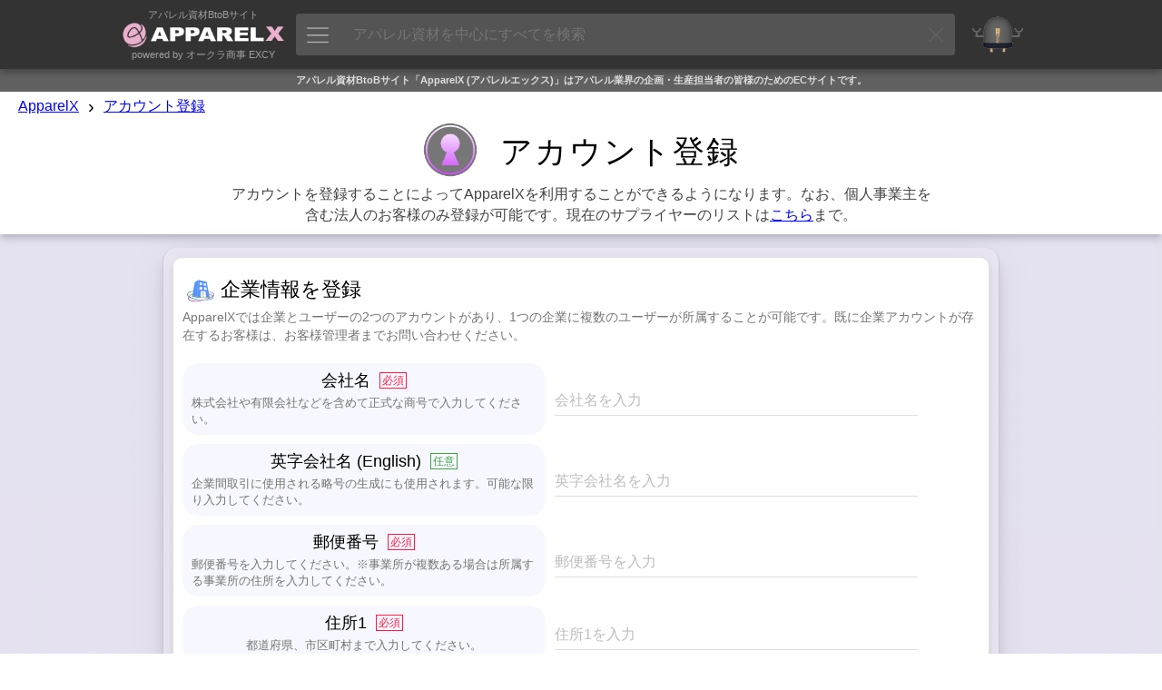

--- FILE ---
content_type: text/html; charset=UTF-8
request_url: https://www.apparelx.jp/accountregistration.html
body_size: 7856
content:
<!DOCTYPE html>
<html>
<head prefix='og: http://ogp.me/ns#  article: http://ogp.me/ns/article#'>
<!-- Global site tag (gtag.js) - Google Analytics -->
<script async src="https://www.googletagmanager.com/gtag/js?id=UA-112772746-1"></script>
<script>
	window.dataLayer = window.dataLayer || [];
	function gtag(){dataLayer.push(arguments);}
	gtag('js', new Date());
	
	gtag('config', 'UA-112772746-1');
	gtag('config', 'AW-815988780');
</script>
<meta http-equiv='X-UA-Compatible' content='IE=edge'>
<meta http-equiv='content-language' content='ja'>
<meta http-equiv='content-type' content='text/html' charset='UTF-8'>
<meta name='expires' content='0'>
<meta http-equiv='Pragma' content='no-cache'>
<meta http-equiv='Cache-Control' content='no-cache'>
<meta name='description' content='ApparelXの公式ページです。ApparelX(アパレルエックス アパレルX)は日本最大級のアパレル資材BtoB ECサイトです(生地、副資材を卸販売します)。ボタン、裏地、接着芯地、ファスナー、金属パーツなど、ありとあらゆるアパレル副資材を斬新なユーザー体験で調達することができます。是非お試しください。'>
<meta name='author' content='ApparelX'>
<meta name='keywords' content='ApparelX,アパレルX,アパレルエックス,卸販売,アパレルメーカー,縫製工場,オークラ商事,ヤマモト,EXCY,エクシー,遊び心,神田,ボタン,裏地,附属,テーラー,フォーマル,メンズフォーマル,AI,ディープラーニング,ブロックチェーン,エクシー氏'>
<meta name='viewport' content='width=device-width, initial-scale=1'>
<meta property='og:title' content='アカウント登録 - ApparelX - アパレル資材BtoB通販サイト powered by 株式会社オークラ商事 EXCY'>
<meta property='og:type' content='website'>
<meta property='og:description' content='ApparelXの公式ページです。ApparelX(アパレルエックス アパレルX)は日本最大級のアパレル資材BtoB ECサイトです(生地、副資材を卸販売します)。ボタン、裏地、接着芯地、ファスナー、金属パーツなど、ありとあらゆるアパレル副資材を斬新なユーザー体験で調達することができます。是非お試しください。'>
<meta property='og:url' content='https://www.apparelx.jp/accountregistration.html'>
<meta property='og:image' content='https://www.apparelx.jp/img/ogimage.jpg'>
<meta name='thumbnail' content='https://www.apparelx.jp/img/ogimage.jpg'>
<meta name="twitter:card" content="summary">
<meta name="twitter:site" content="@apparelx_jp">
<link rel='canonical' href='https://www.apparelx.jp/accountregistration.html'>
<link rel='stylesheet' href='ax_style.css?ver=2025122301'>
<link rel='stylesheet' href='style_ax_ops.css?ver=2025122301'>
<link rel='stylesheet' href='style_accountregistration.css?ver=2025122301'>
<link rel='shortcut icon' href='ax_favicon.ico' type='image/x-icon'>
<link rel='apple-touch-icon' href='ax_favicon.png'>
<title>アカウント登録 - ApparelX</title>
<script type="text/javascript" src="js/jquery-3.7.1.min.js?ver=2025122301"></script>
<script type="text/javascript" src="js/jquery-ui.min.js?ver=2025122301"></script>
<script type="text/javascript" src="js/iteamscore.js?ver=2025122301"></script>
<script type="text/javascript" src="js/excy.js?ver=2025122301"></script>
<script type="text/javascript" src="js/apparelx.js?ver=2025122301"></script>
<script type="text/javascript" src="js/accountregistration.js?ver=2025122301"></script>
<script type="text/javascript" src="js/iteamsanchor.js?ver=2025122301"></script>
<style type="text/css">
</style>
</head>
<body class='axopsrich'>
    <div id='header' system='apparelx'>
        <div id='headercontainer'>
            <div id='headerlogoarea' class='headerbox'>
                <a href='./'>
                    <div class='headerlogotopmessage'>アパレル資材BtoBサイト</div>
                    <img id='headerlogo' src='img/corporate_logo_w.png' />
                    <div class='headerlogobottommessage'>powered by オークラ商事 EXCY</div>
                </a>
            </div>
            <div id='apparelsearcharea' class='headerbox apparelsearchrelatedelement'>
                <button id='apparelsearchbutton'><img src='ax/img/mainmenuicon.png'></button>
                <input id='apparelsearchinput' type='text' placeholder='アパレル資材を中心にすべてを検索'>
                <div id='clearapparelsearchbutton' class='simpleclosebutton'></div>
            </div>
            <div id='mrexcyarea' class='headerbox'>
                <a href='mrexcy.html'><div class='headerinnerbox'><img id='mrexcyimageontop' src='img/mrexcy_a.png' alt='エクシー氏'></div></a>
            </div>
            <div id='favoritearea' class='headerbox headerbox_logined' title='お気に入り'>
                <a href='favorite.php'><div class='headerinnerbox'><img id='favoriteimageontop' src='img/favorite.png' alt='お気に入り'></div><div id='favoritecountbox' class='headercount'></div></a>
            </div>
            <div id='cartarea' class='headerbox headerbox_logined'>
                <a href='cart.php'><div class='headerinnerbox'><img id='cartimageontop' src='img/cart.png' alt='カート'></div><div id='cartcountbox' class='headercount'></div></a>
            </div>
            <div id='topusermenuiconarea' class='headerbox headerbox_logined popuprelated' popuptype='usermenu' title='メニュー'>
                <div class='topusermenucountboxcontainer' popuptype='usermenu'></div>
                <div class='headerinnerbox' popuptype='usermenu'><img id='topusermenuicon' src='img/topusermenu.png' popuptype='usermenu'></div>
            </div>
            <div id='loginuserarea' class='headerbox headerbox_logined popuprelated' popuptype='accountinformation'>
                <div id='loginusercontainer'>
                    <img id='companyiconontop' popuptype='accountinformation'>
                    <img id='usericonontop' popuptype='accountinformation'>
                    <div class='specialaccountarea' popuptype='accountinformation'><div class='specialaccountcaption' popuptype='accountinformation'></div></div>
                </div>
            </div>
            <div id='headernewandloginarea' class='headerbox headerbox_unlogined'>
                <div id='accountregistrationarea' class='headerbox headerbox_unlogined' title='新規会員登録'>
                    <button id='movetoaccountregistrationpagebutton' class='button button_small button_blue movetobutton button_onheader' moveto='accountregistration.html'>新規会員登録</button>
                </div>
                <div id='loginarea' class='headerbox headerbox_unlogined' title='ログイン'>
                    <button id='movetologinpagebutton' class='button button_small button_white movetobutton button_onheader' moveto='login.html'>ログイン</button>
                </div>
            </div>
        </div>
        <div hidden style='display:none;' class='preloadforusermenupopup'><img class='preloadimg' src='ax/img/icon_support2.png'><img class='preloadimg' src='img/icon_account.png'><img class='preloadimg' src='img/icon_history.png'><img class='preloadimg' src='img/icon_axp.png'><img class='preloadimg' src='img/icon_coupon.png'><img class='preloadimg' src='ax/img/icon_bs.png'><img class='preloadimg' src='img/icon_iteams.png'></div>
        <div id='apparelsearchpopup' class='apparelsearchrelatedelement'>
            <div id='apparelsearchpopupinner'>
                <div id='apparelsearchheaderarea'></div>
                <div id='apparelsearchmainarea_defaultdata' class='apparelsearchmainarea'>
					<div class='apparelsearcharea apparelsearchcategoryarea'>
						<div id='apparelsearchcategorycontainerheader' class='apparelsearchcontainerheader apparelsearchcontainerheader_category'>
							<div class='apparelsearchcontainerheaderitem apparelsearchcontainerheaderitem_category selected' category='category'><img class='apparelsearchcontainerheadericon' src='img/icon_search_category.png'><span>カテゴリ</span></div>
							<div class='apparelsearchcontainerheaderitem apparelsearchcontainerheaderitem_category' category='maker'><img class='apparelsearchcontainerheadericon' src='img/icon_search_maker.png'><span>メーカー</span></div>
							<div class='apparelsearchcontainerheaderitem apparelsearchcontainerheaderitem_category' category='style'><img class='apparelsearchcontainerheadericon' src='img/icon_search_style.png'><span>スタイル</span></div>
							<div class='apparelsearchcontainerheaderitem apparelsearchcontainerheaderitem_category' category='material'><img class='apparelsearchcontainerheadericon' src='img/icon_search_material.png'><span>素材</span></div>
							<div class='apparelsearchcontainerheaderitem apparelsearchcontainerheaderitem_category' category='collection'><img class='apparelsearchcontainerheadericon' src='img/icon_search_collection.png'><span>コレクション</span></div>
						</div>
						<div id='apparelsearchcategorycontainer' class='apparelsearchcategorycontainer apparelsearchcontainer' category='category'>
						</div>
					</div>
					<div class='apparelsearchcontainerwrapper'>
						<div class='apparelsearcharea'>
							<div id='apparelsearchrecentitemcontainerheader' class='apparelsearchcontainerheader apparelsearchcontainerheader_recentitem'>
								<img class='apparelsearchcontainerheadericon' src='img/icon_search_recentitem.png'><span>最近アクセスした項目</span>
							</div>
							<div id='apparelsearchcontainerouter_recentitem' class='apparelsearchcontainerouter apparelsearchcontainerouter_recentitem'>
								<div id='apparelsearchrecentitemcontainer' class='apparelsearchcontainer'>
								</div>
							</div>
						</div>
						<div class='apparelsearcharea'>
							<div id='apparelsearchbestaccessitemcontainerheader' class='apparelsearchcontainerheader apparelsearchcontainerheader_bestaccessitem'>
								<img class='apparelsearchcontainerheadericon' src='img/icon_search_bestaccessitem.png'><span>人気の項目</span>
							</div>
							<div id='apparelsearchcontainerouter' class='apparelsearchcontainerouter'>
								<div id='apparelsearchbestaccessitemcontainer' class='apparelsearchcontainer'>
								</div>
							</div>
						</div>
					</div>
                </div>
                <div id='apparelsearchmainarea_result' class='apparelsearchmainarea apparelsearchmainarea_result'>
					<div class='apparelsearcharea apparelsearcharea_mainresult'>
						<div class='apparelsearchcontainerouter'>
							<div id='apparelsearchresultcontainer_mainresult' class='apparelsearchcontainer apparelsearchresultcontainer apparelsearchresultcontainer_mainresult'>
							</div>
						</div>
					</div>
                </div>
                <div id='apparelsearchfooterarea'></div>
            </div>
            <div id='closeapparelsearchpopupbutton' class='simpleclosebutton'></div>
        </div>
        <div id='cartbrowserpopup' class='popup generalpopup'>
            <div id='cartbrowserheaderarea' class='popupheaderarea'>
                <span id='popupheadermessage' class='popupheadermessage'></span>
            </div>
            <div class='popupdivider'></div>
            <div id='cartbrowsermainarea' class='popupmainarea'>
                <div id='cartbrowseritemcontainer' class='cartbrowseritemcontainer'>
                </div>
                <span id='otheritemcountmessage'>他に<span id='otheritemcount'></span>点</span>
            </div>
            <div id='cartbrowserfooterarea' class='popupfooterarea'>
                <button id='movetocartbutton' class='button button_small button_blue movetobutton' moveto='cart.php'>カートの中身を確認する</button>
            </div>
        </div>
    </div>
    <div class='header-background'></div>
    <div style='display:none;' class='subheader'>
        <div style='display:none;' class='subheader_erpmenuarea erpmenuarea2'>
            <button class='erpmenubutton2'><img src='ax/img/erpmenubutton2.png'></button>
        </div>
        <div class='subheader_pointarea movetobutton' moveto='axp.php'>
            <div class='subheader_pointarea_caption'>ApparelXポイント:</div>
            <div class='subheader_pointarea_value'>0</div>
        </div>
        <div class='subheader_mainmenubararea'>
            <div class='subheader_mainmenubar subheader_historyarea'>
                <div class='subheader_mainmenuitem movetobutton' moveto='reorder.php'>再購入</div>
                <div class='subheader_mainmenuitem movetobutton' moveto='viewhistory.php'>閲覧履歴</div>
            </div>
            <div class='subheader_mainmenubar'>
                <div class='subheader_mainmenuitem movetobutton' moveto='guide_list.html'>ガイド</div>
                <div class='subheader_mainmenuitem movetobutton' moveto='search.php?category=FABRIC'>生地</div>
                <div class='subheader_mainmenuitem movetobutton' moveto='search.php?category=BUTTONS'>ボタン</div>
                <div class='subheader_mainmenuitem movetobutton' moveto='search.php?category=FASTNERS'>ファスナー</div>
                <div class='subheader_mainmenuitem movetobutton' moveto='search.php?category=TAPECORD'>リボン・テープ</div>
                <div class='subheader_mainmenuitem movetobutton' moveto='search.php?collectiontag=OUTLET'>OUTLET</div>
                <div class='subheader_mainmenuitem movetobutton' moveto='newitem.php'>新着商品</div>
            </div>
        </div>
    </div>
    <div style='display:none;' class='erpmenu'>
        <div class='erpmenucontainer'>
            <div class='erpmenu_inner'>
                <div class='erpmenuheaderarea'>
                    <div class='erpmenuheader'>
                        <img class='erpmenuheaderimg' src='ax/img/erpmenuheader.png'>
                    </div>
                </div>
                <div class='erpmenugroup'>
                    <div class='erpmenugroupheader'><div class='erpmenugroupheadercaption'>コミュニケーション</div></div>
                    <div class='erpmenuitem movetobutton' moveto='message.php'><div class='erpmenuitemiconarea'><img class='erpmenuitemicon' src='ax/img/erpicon_message.png'></div><div class='erpmenuitemcaption'>メッセージ</a></div></div>
                </div>
                <div class='erpmenugroup'>
                    <div class='erpmenugroupheader'><div class='erpmenugroupheadercaption'>日常業務</div></div>
                    <div class='erpmenuitem movetobutton' moveto='ax_entry_internetorders.php'><div class='erpmenuitemiconarea'><img class='erpmenuitemicon' src='ax/img/erpicon_entry.png'></div><div class='erpmenuitemcaption'>インターネット発注入力</a></div></div>
                    <div class='erpmenuitem movetobutton' moveto='ax_entrysheet_internetorders.php'><div class='erpmenuitemiconarea'><img class='erpmenuitemicon' src='ax/img/erpicon_entrysheet.png'></div><div class='erpmenuitemcaption'>インターネット発注書</a></div></div>
                    <div class='erpmenuitem movetobutton' moveto='ax_entrylist_internetorders.php'><div class='erpmenuitemiconarea'><img class='erpmenuitemicon' src='ax/img/erpicon_list.png'></div><div class='erpmenuitemcaption'>インターネット発注リスト</a></div></div>
                    <div class='erpmenuitem movetobutton' moveto='ax_entry_purchaseorders.php'><div class='erpmenuitemiconarea'><img class='erpmenuitemicon' src='ax/img/erpicon_entry.png'></div><div class='erpmenuitemcaption'>発注入力</a></div></div>
                    <div class='erpmenuitem movetobutton' moveto='ax_entrysheet_purchaseorders.php'><div class='erpmenuitemiconarea'><img class='erpmenuitemicon' src='ax/img/erpicon_entrysheet.png'></div><div class='erpmenuitemcaption'>発注書</a></div></div>
                    <div class='erpmenuitem movetobutton' moveto='ax_entrylist_purchaseorders.php'><div class='erpmenuitemiconarea'><img class='erpmenuitemicon' src='ax/img/erpicon_list.png'></div><div class='erpmenuitemcaption'>発注リスト</a></div></div>
                </div>
                <div class='erpmenugroup'>
                    <div class='erpmenugroupheader'><div class='erpmenugroupheadercaption'>分析業務</div></div>
                    <div class='erpmenuitem movetobutton' moveto='ax_summarylist_internetorders.php'><div class='erpmenuitemiconarea'><img class='erpmenuitemicon' src='ax/img/erpicon_summary.png'></div><div class='erpmenuitemcaption'>インターネット発注サマリー</a></div></div>
                    <div class='erpmenuitem movetobutton' moveto='ax_summarylist_purchaseorders.php'><div class='erpmenuitemiconarea'><img class='erpmenuitemicon' src='ax/img/erpicon_summary.png'></div><div class='erpmenuitemcaption'>発注サマリー</a></div></div>
                </div>
                <div class='erpmenugroup'>
                    <div class='erpmenugroupheader'><div class='erpmenugroupheadercaption'>マスタメンテ</div></div>
                    <div class='erpmenuitem movetobutton' moveto='ax_master_users2.php'><div class='erpmenuitemiconarea'><img class='erpmenuitemicon' src='img/icon_master.png'></div><div class='erpmenuitemcaption'>ユーザーマスタメンテ</a></div></div>
                </div>
                <div class='erpmenugroup'>
                    <div class='erpmenugroupheader'><div class='erpmenugroupheadercaption'>iTeams</div></div>
                    <div class='erpmenuitem movetobutton' moveto='home.html'><div class='erpmenuitemiconarea'><img class='erpmenuitemicon' src='img/footerlogo_right.png'></div><div class='erpmenuitemcaption'>iTeams (ApparelX ERP)</a></div></div>
                </div>
            </div>
        </div>
    </div>
    <div id='footermessagearea'>
    </div>
    <div id='contents' system='apparelx'>
        <div id='contentheader_aboutapparelx' class='contentheader'>アパレル資材BtoBサイト「ApparelX (アパレルエックス)」はアパレル業界の企画・生産担当者の皆様のためのECサイトです。</div>
        <div class='breadcrumbscontainer'>
            <ul class='breadcrumbslist horizontallist'>
                <li class='horizontallistitem'><a href='./'>ApparelX</a></li>
                <li class='horizontallistitem breadcrumbsdivider'>›</li>
                <li class='horizontallistitem'><a href='accountregistration.html'>アカウント登録</a></li>
            </ul>
        </div>
        <div class='pagetitlecontainer'>
            <div class='pagetitlebox'>
                <div class='pagetitleitem'><img class='titleicon' src='img/icon_account.png'></div>
                <div class='pagetitleitem'><h1 class='pagetitle'>アカウント登録</h1></div>
            </div>
            <div class='pagetitlebox'>
                <div class='pagetitleitem'><h2 class='pagesubtitle'>アカウントを登録することによってApparelXを利用することができるようになります。なお、個人事業主を含む法人のお客様のみ登録が可能です。現在のサプライヤーのリストは<a href='#supplierlistarea'>こちら</a>まで。</h2></div>
            </div>
        </div>
        <div class='contentcontainer'>
            <div class='generalentryformarea'>
                <div class='generalentryformbox'>
                    <div class='generalentryformheader'><img class='generalicon' src='ax/img/icon_ar_c.png'>企業情報を登録</div>
                    <div class='generalentryformexplanation'>ApparelXでは企業とユーザーの2つのアカウントがあり、1つの企業に複数のユーザーが所属することが可能です。既に企業アカウントが存在するお客様は、お客様管理者までお問い合わせください。</div>
                    <div class='generalentrycontainer'>
                        <div class='generalentrybox'>
                            <div class='generalentrycaptionarea'>
                                <div class='generalentrycaptionarea_main'>
                                    <div class='generalentrycaption'>会社名</div>
                                    <div class='generalentrycaptionmark generalentrycaptionmark_required'>必須</div>
                                </div>
                                <div class='generalentrycaptionarea_sub'>
                                    <div class='generalentryexplanation'>株式会社や有限会社などを含めて正式な商号で入力してください。</div>
                                </div>
                            </div>
                            <div class='generalentryinputarea'>
                                <div class='richinputbox'>
                                    <div class='richinputinnerbox'>
                                        <input type='text' id='companynameinput' class='richinput companynameinput required correcting' placeholder='◯◯株式会社、有限会社△△' correctingtype='japanese'>
                                        <label class='richinputlabel' for='companynameinput'>会社名を入力</label>
                                    </div>
                                    <div class='inputerrormessagebox'>
                                        <span class='inputerrormessage' for='companynameinput'></span>
                                    </div>
                                </div>
                            </div>
                        </div>
                        <div class='generalentrybox'>
                            <div class='generalentrycaptionarea'>
                                <div class='generalentrycaptionarea_main'>
                                    <div class='generalentrycaption'>英字会社名 (English)</div>
                                    <div class='generalentrycaptionmark'>任意</div>
                                </div>
                                <div class='generalentrycaptionarea_sub'>
                                    <div class='generalentryexplanation'>企業間取引に使用される略号の生成にも使用されます。可能な限り入力してください。</div>
                                </div>
                            </div>
                            <div class='generalentryinputarea'>
                                <div class='richinputbox'>
                                    <div class='richinputinnerbox'>
                                        <input type='text' id='companynameeninput' class='richinput companynameeninput correcting' placeholder='Japan Co., ltd. (例)' correctingtype='alphabet'>
                                        <label class='richinputlabel' for='companynameeninput'>英字会社名を入力</label>
                                    </div>
                                    <div class='inputerrormessagebox'>
                                        <span class='inputerrormessage' for='companynameeninput'></span>
                                    </div>
                                </div>
                            </div>
                        </div>
                        <div class='generalentrybox'>
                            <div class='generalentrycaptionarea'>
                                <div class='generalentrycaptionarea_main'>
                                    <div class='generalentrycaption'>郵便番号</div>
                                    <div class='generalentrycaptionmark generalentrycaptionmark_required'>必須</div>
                                </div>
                                <div class='generalentrycaptionarea_sub'>
                                    <div class='generalentryexplanation'>郵便番号を入力してください。※事業所が複数ある場合は所属する事業所の住所を入力してください。</div>
                                </div>
                            </div>
                            <div class='generalentryinputarea'>
                                <div class='richinputbox'>
                                    <div class='richinputinnerbox'>
                                        <input type='text' id='zipcodeinput' class='richinput zipcodeinput correcting validatable required' correctingtype='zipcode' validationtype='zipcode' placeholder='123-4567'>
                                        <label class='richinputlabel' for='zipcodeinput'>郵便番号を入力</label>
                                    </div>
                                    <div class='inputerrormessagebox'>
                                        <span class='inputerrormessage' for='zipcodeinput'></span>
                                    </div>
                                </div>
                            </div>
                        </div>
                        <div class='generalentrybox'>
                            <div class='generalentrycaptionarea'>
                                <div class='generalentrycaptionarea_main'>
                                    <div class='generalentrycaption'>住所1</div>
                                    <div class='generalentrycaptionmark generalentrycaptionmark_required'>必須</div>
                                </div>
                                <div class='generalentrycaptionarea_sub'>
                                    <div class='generalentryexplanation'>都道府県、市区町村まで入力してください。</div>
                                </div>
                            </div>
                            <div class='generalentryinputarea'>
                                <div class='richinputbox'>
                                    <div class='richinputinnerbox'>
                                        <input type='text' id='address1input' class='richinput address1input required correcting validatable' placeholder='東京都千代田区 (例)' correctingtype='japanese' validationtype='address1'>
                                        <label class='richinputlabel' for='address1input'>住所1を入力</label>
                                    </div>
                                    <div class='inputerrormessagebox'>
                                        <span class='inputerrormessage' for='address1input'></span>
                                    </div>
                                </div>
                            </div>
                        </div>
                        <div class='generalentrybox'>
                            <div class='generalentrycaptionarea'>
                                <div class='generalentrycaptionarea_main'>
                                    <div class='generalentrycaption'>住所2</div>
                                    <div class='generalentrycaptionmark generalentrycaptionmark_required'>必須</div>
                                </div>
                                <div class='generalentrycaptionarea_sub'>
                                    <div class='generalentryexplanation'>市区町村以下を入力してください。</div>
                                </div>
                            </div>
                            <div class='generalentryinputarea'>
                                <div class='richinputbox'>
                                    <div class='richinputinnerbox'>
                                        <input type='text' id='address2input' class='richinput address2input required correcting' placeholder='神田須田町2-5 (例)' correctingtype='japanese'>
                                        <label class='richinputlabel' for='address2input'>住所2を入力</label>
                                    </div>
                                    <div class='inputerrormessagebox'>
                                        <span class='inputerrormessage' for='address2input'></span>
                                    </div>
                                </div>
                            </div>
                        </div>
                        <div class='generalentrybox'>
                            <div class='generalentrycaptionarea'>
                                <div class='generalentrycaptionarea_main'>
                                    <div class='generalentrycaption'>住所3</div>
                                    <div class='generalentrycaptionmark'>任意</div>
                                </div>
                                <div class='generalentrycaptionarea_sub'>
                                    <div class='generalentryexplanation'>ビル名、マンション名、部屋番号等を入力してください。</div>
                                </div>
                            </div>
                            <div class='generalentryinputarea'>
                                <div class='richinputbox'>
                                    <div class='richinputinnerbox'>
                                        <input type='text' id='address3input' class='richinput address3input correcting' placeholder='ヤマモトビル4F (例)' correctingtype='japanese'>
                                        <label class='richinputlabel' for='address3input'>住所3を入力</label>
                                    </div>
                                    <div class='inputerrormessagebox'>
                                        <span class='inputerrormessage' for='address3input'></span>
                                    </div>
                                </div>
                            </div>
                        </div>
                        <div class='generalentrybox'>
                            <div class='generalentrycaptionarea'>
                                <div class='generalentrycaptionarea_main'>
                                    <div class='generalentrycaption'>TEL</div>
                                    <div class='generalentrycaptionmark generalentrycaptionmark_required'>必須</div>
                                </div>
                                <div class='generalentrycaptionarea_sub'>
                                    <div class='generalentryexplanation'>電話番号を入力してください。</div>
                                </div>
                            </div>
                            <div class='generalentryinputarea'>
                                <div class='richinputbox'>
                                    <div class='richinputinnerbox'>
                                        <input type='text' id='telnoinput' class='richinput telnoinput correcting required' correctingtype='telno' placeholder='XX-XXXX-XXXX'>
                                        <label class='richinputlabel' for='telnoinput'>電話番号を入力</label>
                                    </div>
                                    <div class='inputerrormessagebox'>
                                        <span class='inputerrormessage' for='telnoinput'></span>
                                    </div>
                                </div>
                            </div>
                        </div>
                        <div class='generalentrybox'>
                            <div class='generalentrycaptionarea'>
                                <div class='generalentrycaptionarea_main'>
                                    <div class='generalentrycaption'>業態</div>
                                    <div class='generalentrycaptionmark generalentrycaptionmark_required'>必須</div>
                                </div>
                                <div class='generalentrycaptionarea_sub'>
                                    <div class='generalentryexplanation'>リストの中から最適な業種を選んでください。</div>
                                </div>
                            </div>
                            <div class='generalentryinputarea'>
                                <div class='richinputbox'>
                                    <div class='richinputinnerbox'>
                                        <select id='businesstypeinput' class='richinput richselect businesstypeinput required'>
                                            <option selected='selected'></option>
                                            <option value='アパレルメーカー'>アパレルメーカー</option>
                                            <option value='バッグ・帽子・靴・アクセサリーメーカー'>バッグ・帽子・靴・アクセサリーメーカー</option>
                                            <option value='縫製工場・工房'>縫製工場・工房</option>
                                            <option value='OEM/ODM企業'>OEM/ODM企業</option>
                                            <option value='デザイン事務所'>デザイン事務所</option>
                                            <option value='パターン制作会社'>パターン制作会社</option>
                                            <option value='商社'>商社</option>
                                            <option value='テーラー'>テーラー</option>
                                            <option value='オートクチュール'>オートクチュール</option>
                                            <option value='衣装製作'>衣装製作</option>
                                            <option value='クリーニング・お直し'>クリーニング・お直し</option>
                                            <option value='ファッション学校関連'>ファッション学校関連</option>
                                            <option value='学生'>学生</option>
                                            <option value='その他アパレル関連企業'>その他アパレル関連企業</option>
                                            <option value='アパレル関連以外の企業'>アパレル関連以外の企業</option>
                                            <option value='他'>他</option>
                                        </select>
                                        <label class='richinputlabel' for='businesstypeinput'>業態を選択</label>
                                    </div>
                                    <div class='inputerrormessagebox'>
                                        <span class='inputerrormessage' for='businesstypeinput'></span>
                                    </div>
                                </div>
                            </div>
                        </div>
                        <div class='generalentrybox'>
                            <div class='generalentrycaptionarea'>
                                <div class='generalentrycaptionarea_main'>
                                    <div class='generalentrycaption'>年商</div>
                                    <div class='generalentrycaptionmark'>任意</div>
                                </div>
                                <div class='generalentrycaptionarea_sub'>
                                    <div class='generalentryexplanation'>リストの中から最適な年商規模を選んでください。</div>
                                </div>
                            </div>
                            <div class='generalentryinputarea'>
                                <div class='richinputbox'>
                                    <div class='richinputinnerbox'>
                                        <select id='annualsalesinput' class='richinput richselect annualsalesinput'>
                                            <option selected='selected'></option>
                                            <option value='1000万円未満'>1,000万円未満</option>
                                            <option value='1000万以上1億円未満'>1,000万以上1億円未満</option>
                                            <option value='1億円以上10億円未満'>1億円以上10億円未満</option>
                                            <option value='10億円以上100億円未満'>10億円以上100億円未満</option>
                                            <option value='100億円以上1000億円未満'>100億円以上1000億円未満</option>
                                            <option value='1000億円以上'>1000億円以上</option>
                                            <option value='該当なし'>該当なし</option>
                                        </select>
                                        <label class='richinputlabel' for='annualsalesinput'>年商を選択</label>
                                    </div>
                                    <div class='inputerrormessagebox'>
                                        <span class='inputerrormessage' for='annualsalesinput'></span>
                                    </div>
                                </div>
                            </div>
                        </div>
                        <div class='generalentrybox'>
                            <div class='generalentrycaptionarea'>
                                <div class='generalentrycaptionarea_main'>
                                    <div class='generalentrycaption'>アパレル資材予算</div>
                                    <div class='generalentrycaptionmark'>任意</div>
                                </div>
                                <div class='generalentrycaptionarea_sub'>
                                    <div class='generalentryexplanation'>リストの中から最適なアパレル資材(生地・副資材)の予算規模を選んでください。(※現在または近い将来の概算額で構いません)</div>
                                </div>
                            </div>
                            <div class='generalentryinputarea'>
                                <div class='richinputbox'>
                                    <div class='richinputinnerbox'>
                                        <select id='purchasebudgetinput' class='richinput richselect purchasebudgetinput'>
                                            <option selected='selected'></option>
                                            <option value='月平均1万円未満'>月平均1万円未満</option>
                                            <option value='月平均1万円以上10万円未満'>月平均1万円以上10万円未満</option>
                                            <option value='月平均10万円以上100万円未満'>月平均10万円以上100万円未満</option>
                                            <option value='月平均100万円以上1000万円未満'>月平均100万円以上1,000万円未満</option>
                                            <option value='月平均1000万円以上1億未満'>月平均1,000万円以上1億未満</option>
                                            <option value='月平均1億円以上'>月平均1億円以上</option>
                                            <option value='該当なし'>該当なし</option>
                                        </select>
                                        <label class='richinputlabel' for='purchasebudgetinput'>アパレル資材予算を選択</label>
                                    </div>
                                    <div class='inputerrormessagebox'>
                                        <span class='inputerrormessage' for='purchasebudgetinput'></span>
                                    </div>
                                </div>
                            </div>
                        </div>
                        <div class='generalentrybox'>
                            <div class='generalentrycaptionarea'>
                                <div class='generalentrycaptionarea_main'>
                                    <div class='generalentrycaption'>ウェブサイトURL</div>
                                    <div class='generalentrycaptionmark'>任意</div>
                                </div>
                                <div class='generalentrycaptionarea_sub'>
                                    <div class='generalentryexplanation'>企業またはブランドのウェブサイトのURLを入力してください。</div>
                                </div>
                            </div>
                            <div class='generalentryinputarea'>
                                <div class='richinputbox'>
                                    <div class='richinputinnerbox'>
                                        <input type='text' id='websiteurlinput' class='richinput websiteurlinput correcting validatable' placeholder='https://www.apparelx.jp (例)' correctingtype='alphabet' validationtype='url'>
                                        <label class='richinputlabel' for='websiteurlinput'>ウェブサイトURLを入力</label>
                                    </div>
                                    <div class='inputerrormessagebox'>
                                        <span class='inputerrormessage' for='websiteurlinput'></span>
                                    </div>
                                </div>
                            </div>
                        </div>
                    </div>
                </div>
                <div class='generalentryformbox'>
                    <div class='generalentryformheader'><img class='generalicon' src='ax/img/icon_ar_u.png'>ユーザー情報を登録</div>
                    <div class='generalentryformexplanation'>ApparelXを使用する担当者の情報を登録します。ApparelXではEメールアドレスとパスワードで企業及びユーザー認証を行うことができます。</div>
                    <div class='generalentrycontainer'>
                        <div class='generalentrybox'>
                            <div class='generalentrycaptionarea'>
                                <div class='generalentrycaptionarea_main'>
                                    <div class='generalentrycaption'>氏名</div>
                                    <div class='generalentrycaptionmark generalentrycaptionmark_required'>必須</div>
                                </div>
                                <div class='generalentrycaptionarea_sub'>
                                    <div class='generalentryexplanation'>ApparelXを使用する担当者の氏名を入力してください。</div>
                                </div>
                            </div>
                            <div class='generalentryinputarea'>
                                <div class='richinputbox'>
                                    <div class='richinputinnerbox'>
                                        <input type='text' id='personnameinput' class='richinput personnameinput required correcting' correctingtype='japanese' placeholder='山田 太郎 (例)'>
                                        <label class='richinputlabel' for='personnameinput'>氏名を入力</label>
                                    </div>
                                    <div class='inputerrormessagebox'>
                                        <span class='inputerrormessage' for='personnameinput'></span>
                                    </div>
                                </div>
                            </div>
                        </div>
                        <div class='generalentrybox'>
                            <div class='generalentrycaptionarea'>
                                <div class='generalentrycaptionarea_main'>
                                    <div class='generalentrycaption'>Eメールアドレス</div>
                                    <div class='generalentrycaptionmark generalentrycaptionmark_required'>必須</div>
                                </div>
                                <div class='generalentrycaptionarea_sub'>
                                    <div class='generalentryexplanation'>各種通知、ApparelXへのログイン時に使用されます。</div>
                                </div>
                            </div>
                            <div class='generalentryinputarea'>
                                <div class='richinputbox'>
                                    <div class='richinputinnerbox'>
                                        <input type='email' id='emailaddressinput' class='richinput emailaddressinput required correcting validatable' correctingtype='alphabet' validationtype='emailaddress' placeholder='name@apparelx.jp (例)'>
                                        <label class='richinputlabel' for='emailaddressinput'>Eメールアドレスを入力</label>
                                    </div>
                                    <div class='inputerrormessagebox'>
                                        <span class='inputerrormessage' for='emailaddressinput'></span>
                                    </div>
                                </div>
                            </div>
                        </div>
                        <div class='generalentrybox'>
                            <div class='generalentrycaptionarea'>
                                <div class='generalentrycaptionarea_main'>
                                    <div class='generalentrycaption'>パスワード</div>
                                    <div class='generalentrycaptionmark generalentrycaptionmark_required'>必須</div>
                                </div>
                                <div class='generalentrycaptionarea_sub'>
                                    <div class='generalentryexplanation'>ApparelXにログインする際に使用するパスワードです。最低6文字以上で設定してください。</div>
                                </div>
                            </div>
                            <div class='generalentryinputarea'>
                                <div class='richinputbox'>
                                    <div class='richinputinnerbox'>
                                        <input type='password' id='passwordinput' class='richinput passwordinput required validatable' placeholder='最低6文字必要です' validationtype='password'>
                                        <label class='richinputlabel' for='passwordinput'>パスワードを入力</label>
                                    </div>
                                    <div class='inputerrormessagebox'>
                                        <span class='inputerrormessage' for='passwordinput'></span>
                                    </div>
                                </div>
                            </div>
                        </div>
						<div class='generalentrybox'>
							<div class='generalentrycaptionarea'>
								<div class='generalentrycaptionarea_main'>
									<div class='generalentrycaption'>メルマガ配信設定</div>
                                    <div class='generalentrycaptionmark'>任意</div>
								</div>
								<div class='generalentrycaptionarea_sub'>
									<div class='generalentryexplanation'>配信を希望しない場合はチェックを付けてください。</div>
								</div>
							</div>
							<div class='richcheckboxbox'>
								<div class='richcheckboxcontainer'><input type='checkbox' id='noemailmagazinesubscriptioncheckbox' class='richcheckbox noemailmagazinesubscriptioncheckbox'><label for='noemailmagazinesubscriptioncheckbox'>クーポンなどお得な情報満載のメールを希望しない</label></div>
							</div>
						</div>
                        <div class='buttonbox'>
                            <button id='accountregistrationbutton' class='button button_blue'>アカウント登録</button>
                            <p class='buttonexplanation'>アカウント登録により、当社の<a href='condition_of_use.html' target='_blank'>利用規約</a>および<a href='privacy_policy.html' target='_blank'>プライバシー規約</a>に同意したとみなされます。</p>
                        </div>
                    </div>
                </div>
            </div>
			<div id='supplierlistarea' class='supplierlistarea'>
				<div class='supplierlistareaheader'>現在のサプライヤーリスト</div>
				<div class='supplierlistareaheader_sub'>※現在こちらのすべてのサプライヤーの商品を閲覧することができます。</div>
				<div class='suppliercontainer'>
					<div class='supplieritem'><a href='https://www.okurashoji.co.jp/' target='_blank'><img class='supplierlogo' src='img/supplier_okura.png' title='株式会社オークラ商事'></a></div>
					<div class='supplieritem'><a href='https://www.excy.co.jp/' target='_blank'><img class='supplierlogo' src='img/supplier_yamamoto.png' title='株式会社ヤマモト'></a></div>
				</div>
				<div class='supplierlistareaheader_sub'>※上記サプライヤーに既に口座をお持ちのお客様は、アカウント登録後に担当者よりご連絡をさせていただきます。</div>
			</div>
        </div>
    </div>
    <div id='footernavi' system='apparelx'>
        <div class='footertotoparea'><img class='totopbutton' src='ax/img/totopbutton.png'></div>
        <div class='footernavicontainer'>
            <div class='footernavibox'>
                <div class='footernaviboxheader'>ApparelXについて</div>
                <div class='footernaviitem'><a href='aboutservice.html'>サービス概要</a></div>
                <div class='footernaviitem'><a href='aboutexcygroup.html'>EXCYグループについて</a></div>
                <div class='footernaviitem'><a href='aboutokurashoji.html'>株式会社オークラ商事について</a></div>
                <div class='footernaviitem'><a href='aboutdesignx.html'>運営会社デザインXについて</a></div>
                <!--<div class='footernaviitem'><a href='aboutproductsandservices.html'>取扱商品・サービスについて</a></div>-->
                <div class='footernaviitem'><a href='aboutapparelxpoint.html'>ApparelXポイントについて</a></div>
                <div class='footernaviitem'><a href='aboutstartbusiness.html'>ApparelXでビジネス</a></div>
                <div class='footernaviitem'><a href='aboutapparelxhomepage.html'>ApparelXホームページ™</a></div>
                <div class='footernaviitem'><a href='aboutapparelxmatching.html'>ApparelXマッチング™</a></div>
            </div>
            <div class='footernavibox'>
                <div class='footernaviboxheader'>ApparelXの主要なページ</div>
                <div class='footernaviitem'><a href='./'>トップページ</a></div>
                <div class='footernaviitem'><a href='search.php?category=ALL'>商品検索ページ</a></div>
                <div class='footernaviitem'><a href='cart.php'>カートページ</a></div>
                <div class='footernaviitem'><a href='checkout.php'>レジページ</a></div>
                <div class='footernaviitem'><a href='myaccount.php'>マイアカウント</a></div>
                <div class='footernaviitem'><a href='accountregistration.html'>無料会員登録</a></div>
                <div class='footernaviitem'><a href='entercoupon.php'>クーポン入力</a></div>
                <div class='footernaviitem'><a href='mrexcy.html'>アパレル資材AIロボ「エクシー氏」</a></div>
                <!--<div class='footernaviitem'><a href='guides.html'>ガイド</a></div>-->
                <div class='footernaviitem'><a href='https://apparelx-news.jp/' target='_blank'>ApparelX News</a></div>
            </div>
            <div class='footernavibox'>
                <div class='footernaviboxheader'>ApparelXの主要なカテゴリ</div>
                <div class='footernaviitem'><a href='search.php?category=FABRIC'>生地</a></div>
                <div class='footernaviitem'><a href='search.php?category=BUTTONS'>ボタン</a></div>
                <div class='footernaviitem'><a href='search.php?category=LINING'>裏地</a></div>
                <div class='footernaviitem'><a href='search.php?category=INTERLINING'>芯地</a></div>
                <div class='footernaviitem'><a href='search.php?category=FASTNERS'>ファスナー</a></div>
                <div class='footernaviitem'><a href='search.php?category=SLEEK'>スレキ</a></div>
                <div class='footernaviitem'><a href='search.php?category=SHEETING'>シーチング</a></div>
                <div class='footernaviitem'><a href='search.php?category=SAMPLEBOOK'>サンプル帳</a></div>
            </div>
            <div class='footernavibox'>
                <div class='footernaviboxheader'>お支払い方法、配送などのガイド</div>
                <div class='footernaviitem'><a href='guide_list.html'>ガイド一覧</a></div>
                <div class='footernaviitem'><a href='guide_payment.html'>お支払い方法</a></div>
                <div class='footernaviitem'><a href='guide_delivery.html'>配送方法</a></div>
                <div class='footernaviitem'><a href='guide_stock.html'>商品在庫について</a></div>
                <div class='footernaviitem'><a href='guide_services.html'>染色、加工、縫製について</a></div>
                <div class='footernaviitem'><a href='guide_others.html'>その他について</a></div>
                <div class='footernaviitem'><a href='ax_sitemap.php'>サイトマップ</a></div>
            </div>
        </div>
    </div>
    <div id='footer' system='apparelx'>
        <div class='footercontainer'>
            <div class='footertray'>
                <div class='footerbox' id='footercontactinformationarea'>
                    <div class='footeritem'>ご不明な点がございましたら<a href='support.php'>お問い合わせページ</a>まで</div>
                    <div class='footeritem'>※なんでもお気軽にお問い合わせください！</div>
                    <!--<div class='footeritem'>商品・サービスに関するお問い合わせは販売会社のページヘ<span class='footerseparator'>|</span><a href='https://www.okurashoji.co.jp/'>オークラ商事</a></div>-->
                    <!--<div class='footeritem'>その他ApparelXに関してご不明な点がございましたら<a href='feedback.html'>お問い合わせページ</a>まで</div>-->
                </div>
                <div class='footerbox' id='footerguidearea'>
                    <div class='footeritem'>
                        <a href='condition_of_use.html'>利用規約</a><span class='footerseparator'>|</span><a href='commercial.html'>特定商取引法に基づく表記</a><span class='footerseparator'>|</span><a href='privacy_policy.html'>個人情報保護方針</a><!--<span class='footerseparator'>|</span><a href='en/index.html'>ENGLISH</a>-->
                    </div>
                    <div id='sociallinkarea' class='footeritem'>
                        <!--<a href='https://www.facebook.com/excy.yamamoto?ref=bookmarks' target='_blank'><img class='footericon' src='img/icon_facebook.png' title='Facebookページ' /></a>-->
                        <a href='https://twitter.com/apparelx_jp' target='_blank'><img class='footericon' src='img/icon_twitter.png' title='Twitterページ' /></a>
                        <!--<a href='https://www.instagram.com/excy.yamamoto/' target='_blank'><img class='footericon' src='img/icon_instagram.png' title='Instagramページ' /></a>-->
                        <a href='https://www.okurashoji.co.jp/' target='_blank'><img class='footericon' src='img/icon_okura.png' title='株式会社オークラ商事ホームページ' /></a>
                        <a href='https://www.excy.co.jp/' target='_blank'><img class='footericon' src='img/icon_yamamoto.png' title='株式会社ヤマモト' /></a>
                        <a href='https://www.iteams.jp/' target='_blank'><img class='footericon' src='img/icon_iteams.png' title='iTeams' /></a>
                    </div>
                    <div class='footeritem footeritem_globalsite'>
                        <a href='https://www.apparel-x.com/' target='_blank'>グローバルサイト(Global Site)</a>
                    </div>
                </div>
            </div>
            <div class='footertray' id='footercopyrightarea'>
                <div class='footerbox'>Copyright © 2018 DesignX Inc. All rights reserved.</div>
            </div>
        </div>
    </div>
</body>
</html>


--- FILE ---
content_type: text/css
request_url: https://www.apparelx.jp/style_accountregistration.css?ver=2025122301
body_size: -1166
content:
.generalaccountregistrationbox {
	text-align: center;
}
.accountregistrationdescription {
	font-size: 14px;
}
.contentcontainer {
	display: flex;
	flex-direction: column;
	justify-content: flex-start;
	align-items: center;
}
.buttonbox {
	margin-top: 20px;
}
.supplierlistarea {
	margin-top: 0;
	padding-top: 50px;
	/* border-top: 1px solid #BDBDBD; */
}
.generalentryformarea {
	width: auto;
}
.generalentryformheader {
	padding: 0 10px;
}
.generalentryformexplanation {
	padding: 0 5px;
}
.axopsrich .generalentryformarea {
	padding-bottom: 20px;
	padding-top: 10px;
}

--- FILE ---
content_type: text/javascript
request_url: https://www.apparelx.jp/js/apparelx.js?ver=2025122301
body_size: 33698
content:
var rs=rs||{apparelx:{},message:{},content:{},header:{},uploader:{}},AXG=AXG||{},apparelX={carouselIntervalID:null,carouselArrowClicked:!1,loadFirstCarouselDynamicImageTimer:null,loaderStuck:0,messageId:0,messageTimerId_normal:null,messageTimerId_error:null,messageStopDeactivateTimerId:null,parameterArray:{},CARTBROWSER_DISPLAY_LIMIT:24,CARTBROWSER_DETAILDISPLAY_LIMIT:3,fadeOutCartBrowserTimerId:null,valueBuffer:null,favoriteItemArray:[],timerForApparelSearch:null,suggestXmlHttpRequestArray:[],htmlFileName:null,
itemPhotoHeight:0,APPARELSEARCH_TIMEOUT:1200,ONE_PAGE_COUNT_ON_CONTENT:20,isCropMode:!1,isCropCursorMode:!1,messageBox:{yes:null,no:null},previousScrollPosition:null,dynamicImageSlackHeight:210,dynamicImageSlackHeight_forRespective:105,FOOTER_MESSAGE_DURATION:3E3,FOOTER_ERRORMESSAGE_DURATION:6E3,FOOTER_MESSAGE_DURATION_AFTER_RESET:1E3,hack_X:null,hack_Y:null,previewedFile:null,languageCode:"",countryCode:"",countryName:"",currencyCode:AXG.currencyCode||"JPY",baseCurrencyCode:void 0!=AXG.baseCurrencyCode?
AXG.baseCurrencyCode:"JPY",isGlobalSite:!1,deliveryCountryCode:"",isCookieAgreementRequired:!1,isOnAccountAvailable:!1,isCombinedDeliveryInfoOnUserMenuOn:!1,combinedDeliveryOrderList:"",urgentCount:[],trivialCount:[],screenPositionBuffer:0,getParameter:function(){apparelX.htmlFileName=window.location.href.match(".+/(.+?)([?#;].*)?$")[1];if(1<location.search.length){var a=location.search.substr(1).split("&");for(var b=0;b<a.length;b++){var c=a[b].split("=")[0];var d=a[b].split("=")[1];apparelX.parameterArray[c]=
d}}}};apparelX.getParameter();function isSafariDesktop(){var a=navigator.userAgent;return-1<a.indexOf("Safari")&&-1===a.indexOf("Chrome")&&-1===a.indexOf("Mobile")}var checkScrollSpeed=function(a){function b(){c=null;f=0}a=a||{};var c,d,e,f,g=a.delay||50;b();return function(){d=window.scrollY;null!=c&&(f=d-c);c=d;clearTimeout(e);e=setTimeout(b,g);return f}}();
$(document).ready(function(){$(window).scroll(function(){var a=window.pageYOffset,b=window.innerWidth,c=window.innerHeight;(480<b&&20<=a||480>=b&&35<=a)&&$("#header").addClass("short");(480<b&&25>a||480>=b&&42>a)&&$("#header").removeClass("short");var d=Math.abs(checkScrollSpeed());(2E3>=b||500>=c)&&120<=a&&apparelX.previousScrollPosition&&$(this).scrollTop()>apparelX.previousScrollPosition&&10<=d&&$("#header").addClass("nodisplay");((2E3>=b||500>=c)&&120>a||apparelX.previousScrollPosition&&$(this).scrollTop()<
apparelX.previousScrollPosition&&10<=d)&&$("#header").removeClass("nodisplay");apparelX.controlSticker();apparelX.previousScrollPosition=$(this).scrollTop();apparelX.resetFooterMessageTimer();apparelX.checkToLoadDynamicImages()});$(window).resize(function(){apparelX.setApparelSearchInputWidthPlaceholder();apparelX.setSubHeaderText();apparelX.setSearchPopupHeight()});$(document).on("keydown","body",function(a){83==a.keyCode&&(a.ctrlKey||a.metaKey)&&($("#header").removeClass("nodisplay"),$("#apparelsearchinput").focus(),
a.preventDefault());"Escape"==a.key&&(0<$(".canceluploadbutton").length&&$(".canceluploadbutton").trigger("click"),0<$(".escapebutton").length&&$(".escapebutton").trigger("click"))});$(document).on("keydown","#apparelsearchinput",function(a){if(27==a.keyCode)apparelX.hideApparelSearchPopup(a,this,{isForce:!0});else if(13==a.keyCode)0<$(".apparelsearchselected").length?void 0!=$(".apparelsearchselected").find("a").get(0)&&$(".apparelsearchselected").find("a").get(0).click():apparelX.getApparelSearchResult();
else if(!(112<=a.keyCode&&123>=a.keyCode)&&"9"!=a.keyCode&&"13"!=a.keyCode&&"16"!=a.keyCode&&"17"!=a.keyCode&&"18"!=a.keyCode&&"91"!=a.keyCode&&37<=a.keyCode&&40>=a.keyCode)if(0==$(".apparelsearchselected").length)$(".apparelsearchitem:visible:first").addClass("apparelsearchselected");else{var b=$(".apparelsearchselected");var c=b.parent(".apparelsearchcontainer").index(".apparelsearchcontainer:visible");if(40==a.keyCode){var d=b.next(".apparelsearchitem:visible");0==d.length&&(d=$(".apparelsearchcontainer:visible:eq("+
(c+1)+")").children(".apparelsearchitem:visible:first"),0==d.length&&(d=$(".apparelsearchitem:visible:first")))}else 38==a.keyCode?(d=b.prev(".apparelsearchitem:visible"),0==d.length&&(d=$(".apparelsearchcontainer:visible:eq("+(c-1)+")").children(".apparelsearchitem:visible:last"),0==d.length&&(d=$(".apparelsearchitem:visible:last")))):39==a.keyCode?(d=$(".apparelsearchcontainer:visible:eq("+(c+1)+")").children(".apparelsearchitem:visible:first"),0==d.length&&(d=$(".apparelsearchitem:visible:first"))):
37==a.keyCode&&(d=$(".apparelsearchcontainer:visible:eq("+(c-1)+")").children(".apparelsearchitem:visible:first"),0==d.length&&(d=$(".apparelsearchcontainer:visible:last").children(".apparelsearchitem:visible:first")));0<d.length&&(b.removeClass("apparelsearchselected"),d.addClass("apparelsearchselected"),apparelX.apparelSearchScroll("#apparelsearchpopup",d),d.hasClass("apparelsearchrecentitemitem")&&apparelX.apparelSearchScroll("#apparelsearchcontainerouter_recentitem",d))}});$(document).on("input",
"#apparelsearchinput",function(a){clearTimeout(apparelX.timerForApparelSearch);apparelX.timerForApparelSearch=setTimeout("apparelX.getApparelSearchResult()",apparelX.APPARELSEARCH_TIMEOUT)});$(document).on("input","#apparelsearchinput",function(a){clearTimeout(apparelX.timerForApparelSearch);apparelX.timerForApparelSearch=setTimeout("apparelX.getApparelSearchResult()",apparelX.APPARELSEARCH_TIMEOUT)});$(document).on("change",".richinput",function(a){a=".richinputlabel[for='"+$(this).attr("id")+"']";
$(this).isNotBlank()?$(a).addClass("filled"):$(a).removeClass("filled")});$(document).on("change",".savedradio",function(a){$("input[name='"+$(this).attr("name")+"']").each(function(b){setLocalStorage(apparelX.htmlFileName+"_"+$(this).attr("id"),"false")});setLocalStorage(apparelX.htmlFileName+"_"+$(this).attr("id"),$(this).is(":checked"))});$(document).on("change",".savedcheckbox",function(a){setLocalStorage(apparelX.htmlFileName+"_"+$(this).attr("id"),$(this).is(":checked"))});$(document).on("change",
"select.savedselect",function(a){setLocalData(apparelX.htmlFileName+"_"+$(this).attr("id"),$(this).children("option:selected").getValue())});$(document).on("change",".savedinput",function(a){setLocalStorage(apparelX.htmlFileName+"_"+$(this).attr("id"),$(this).getValue())});$(document).on("change",".openfilebutton_fornewdropbox",function(a){a=this.files;for(var b=$(this).prevAll(".newdropbox:first"),c=$(b).attr("uploadfunction"),d=0;d<a.length;d++)apparelX.file=a[d],eval(c+"(apparelX.file, '"+b.attr("id")+
"')");$(this).setValue("")});$(document).on("change",".generaladdressselect",function(a){apparelX.generalAddressSelectChanged(this)});$(document).on("change",".categorylistinput",function(a){window.location.href=$(this).children("option:selected").attr("href")});$(document).on("input",".richinput, .richcheckbox",function(a){apparelX.clearInputError(this)});$(document).on("click","#apparelsearchresultcontainer_mainresult .apparelsearchitem",function(a){apparelX.insertSearchWord(this)});$(document).on("click",
"#clearapparelsearchbutton",function(a){$("#apparelsearchinput").clearValue();$("#apparelsearchinput").focus().trigger("keydown")});$(document).on("click",".carouselarrow",function(a){apparelX.cancelCarousel();apparelX.carouselArrowClicked=!0;apparelX.showCarouselImage(this)});$(document).on("click","body",function(a){apparelX.restartCarousel();apparelX.removePopupsOnClick(a);apparelX.hideApparelSearchPopup(a,this)});$(document).on("click",".contentarrow",function(a){apparelX.scrollContentArea(this)});
$(document).on("click",".movetobutton",function(a){apparelX.showLoaderIcon();var b=$(this).attr("moveto")+($(this).attr("movetoparameter")?"?"+$(this).attr("movetoparameter"):"");"_blank"==$(this).attr("movetomode")||a.ctrlKey||a.metaKey?window.open(b,b):window.location.href=b});$(document).on("click","#topusermenuiconarea",function(a){apparelX.showUserMenuPopup(a)});$(document).on("click","#loginuserarea",function(a){apparelX.showAccountInformationPopup(a)});$(document).on("click","#logoutbutton",
function(a){apparelX.logout()});$(document).on("click",".popup",function(a){});$(document).on("click","#apparelsearchbutton",function(a){apparelX.isApparelSearchPopupVisible()?apparelX.hideApparelSearchPopup(a,this):apparelX.showApparelSearchPopup(a,this)});$(document).on("click","#apparelsearchinput",function(a){apparelX.isApparelSearchPopupVisible()||apparelX.showApparelSearchPopup(a,this)});$(document).on("click","#closeapparelsearchpopupbutton",function(a){apparelX.hideApparelSearchPopup(a,this)});
$(document).on("click",".anchorinpage",function(a){a=$(this).attr("target");apparelX.setScroll(a);apparelX.controlSticker()});$(document).on("click",".inputcontrollerbutton",function(a){a=$(this).closest(".inputcontrollercontainer").siblings("input");$(a).is(":disabled")?apparelX.showErrorMessage("\u7121\u52b9\u3067\u3059",{messageCategory:"inputcontrollerbuttonisdisabled"}):$(a).getValue().isBlank()?$(a).setValue($(this).attr("offset")):$(a).setValue(parseFloatX($(a).getValue())+parseFloatX($(this).attr("offset")))});
$(document).on("click","#printbutton",function(a){callBeep("LAUNCH");isSafariDesktop()?setTimeout(function(){window.print();"function"==typeof updatePrintStatusOn&&updatePrintStatusOn()},0):(window.print(),"function"==typeof updatePrintStatusOn&&updatePrintStatusOn())});$(document).on("click",".openuploadpopupbutton",function(a){apparelX.openUploadPopup(this,a)});$(document).on("click",".uploadbutton",function(a){apparelX.uploadGeneralPhoto(this,a)});$(document).on("click",".canceluploadbutton",function(a){apparelX.closeUploadPopup(this,
a)});$(document).on("click",".openfilebutton_dummy",function(a){$("#"+$(this).attr("dummyfor")).click()});$(document).on("click",".messageboxbutton",function(a){apparelX.messageBox[$(this).attr("answer")]()});$(document).on("click",".footertotoparea",function(a){window.scrollTo(0,0);apparelX.controlSticker()});$(document).on("click",".lookmorebutton",function(a){apparelX.lookMore(this)});$(document).on("click",".pagenationitem_selector",function(a){$(this).hasClass("selected")||($(".pagenationitem_selector.selected").removeClass("selected"),
$(this).addClass("selected"),local_paginationFunction({pageSelected:$(this).attr("pageno")}),0<$(this).closest(".resultpagenationarea_onbottom").length&&$("#resultpagenationregion_ontop")[0].scrollIntoView())});$(document).on("click",".pagenationitem_previous, .pagenationitem_next",function(a){a=parseInt($(".pagenationitem_selector.selected:first").attr("pageno"));var b=a+($(this).hasClass("pagenationitem_previous")?-1:1);$(".pagenationitem_selector[pageno='"+a+"']").removeClass("selected");$(".pagenationitem_selector[pageno='"+
b+"']").addClass("selected");local_paginationFunction({pageSelected:b});0<$(this).closest(".resultpagenationarea_onbottom").length&&$("#resultpagenationregion_ontop")[0].scrollIntoView()});$(document).on("click",".newdropbox",function(a){$(this).nextAll("input[type='file']").click()});$(document).on("click",".generalcontentopener",function(a){$(this).next(".generalcontentdrawer").slideToggle(50)});$(document).on("click",".globalsettingbutton",function(a){apparelX.showGlobalSettingPopup()});$(document).on("click",
"#cancelglobalsettingbutton",function(a){apparelX.hideGlobalSettingPopup()});$(document).on("click","#saveglobalsettingbutton",function(a){apparelX.saveGlobalSetting()});$(document).on("click",".reportgeneralgoodbutton",function(a){apparelX.reportGeneralGood(this)});$(document).on("click",".reportgeneralbadbutton",function(a){apparelX.reportGeneralBad(this)});$(document).on("click",".agreecookiepolicybutton",function(a){apparelX.agreeCookiePolicyButtonOnClick()});$(document).on("click",".disagreecookiepolicybutton",
function(a){apparelX.disagreeCookiePolicyButtonOnClick()});$(document).on("click",".changeaddressentrymodebutton",function(a){apparelX.changeAddressEntryMode()});$(document).on("click",".erpmenubutton2",function(a){apparelX.isERPMenuOpened()?apparelX.hideERPMenu(this):apparelX.showERPMenu(this)});$(document).on("click",".apparelsearchcontainerheaderitem",function(a){$(this).hasClass("selected")||($(".apparelsearchcontainerheaderitem.selected").removeClass("selected"),$(this).addClass("selected"),
apparelX.loadApparelSearchDefaultData({category:$(this).attr("category")}))});$(document).on("mousedown touchstart",".cropcursor",function(a){apparelX.isCropMode=!0;apparelX.isCropCursorMode=!0;apparelX.cropTargetCursor=this});$(document).on("mouseup touchend",".previewuploadarea",function(a){apparelX.isCropCursorMode=!1});$(document).on("focusin",".richinput, .normalinput",function(a){apparelX.valueBuffer=$(this).getValue()});$(document).on("focusin","#apparelsearchinput",function(a){$("#apparelsearcharea").addClass("active")});
$(document).on("focusin",".richinput",function(a){a=".richinputlabel[for='"+$(this).attr("id")+"']";$(a).addClass("active")});$(document).on("focusin","#apparelsearchinput",function(a){apparelX.showApparelSearchPopup(a,this)});$(document).on("focusout","#apparelsearchinput",function(a){$("#apparelsearcharea").removeClass("active")});$(document).on("focusout",".richinput, .normalinput",function(a){a=!0;var b=".richinputlabel[for='"+$(this).attr("id")+"']";$(this).attr("id");$(b).removeClass("active");
if($(this).hasClass("required")||"true"==$(this).attr("required"))a=apparelX.checkRequired(this);a&&$(this).hasClass("correcting")&&apparelX.correctInput(this);a&&$(this).hasClass("validatable")&&(a=apparelX.validateInput(this));$(this).hasClass("zipcodeinput")&&a&&$(this).isChanged()&&apparelX.setAddressByZipcode(this);$(this).hasClass("apparelxpointinput")&&a&&$(this).isChanged()&&apparelX.checkApparelXPoint(this)});$(document).on("mouseenter","#cartarea",function(a){$("#cartcountbox").text().isNotBlank()&&
!apparelX.isSmartPhone()&&apparelX.showCartBrowser({message:rs.content.itemInYourCart||"\u30ab\u30fc\u30c8\u306b\u306f\u4ee5\u4e0b\u306e\u5546\u54c1\u304c\u5165\u3063\u3066\u3044\u307e\u3059",isOnlyContent:!0})});$(document).on("mouseenter",".itemsubphoto",function(a){apparelX.showItemSubPhoto(this)});$(document).on("mouseenter",".erpmenubutton2",function(a){apparelX.showERPMenu(this)});$(document).on("mouseleave","#cartarea",function(a){apparelX.hideCartBrowser()});$(document).on("mouseleave",".itemsubphoto",
function(a){apparelX.hideItemSubPhoto(this)});$(document).on("mouseleave",".previewuploadarea",function(a){apparelX.isCropCursorMode=!1});$(document).on("mouseleave",".subheader, .erpmenubutton2, .erpmenu, .erpmenuback",function(a){0==$(a.toElement).closest(".subheader, .erpmenubutton2, .erpmenu, .erpmenuback").length&&apparelX.hideERPMenu(this)});$(document).on("mousemove","body",function(a){apparelX.restartCarousel()});$(document).on("mousemove touchmove",".previewuploadarea",function(a){apparelX.moveCropCursor(this,
a)});$(document).on("mousemove touchmove","body",function(a){apparelX.hack_X==a.clientX&&apparelX.hack_Y==a.clientY||apparelX.resetFooterMessageTimer();apparelX.hack_X=a.clientX;apparelX.hack_Y=a.clientY});$(document).on("drag touchmove","#croparea",function(a){apparelX.syncCropElementPosition(this,a)});$(document).on("dragover",".newdropbox",function(a){a.preventDefault()});$(document).on("drop",".newdropbox",function(a){var b=$(this).attr("droppedfunction")?$(this).attr("droppedfunction"):"imageDropped";
var c=a;a.originalEvent&&(c=a.originalEvent);c.preventDefault();eval(b+"(event, 'generalupload', '"+$(this).attr("id")+"')")});apparelX.setHeaderInformation_beforeAuthorized();apparelX.authorizeLoginId();apparelX.setLanguageCountryCurrencyVariables();apparelX.setSavedScreenInformation();apparelX.loadApparelSearchDefaultData({isInitial:!0});apparelX.getCountData({onLoad:!0});apparelX.setApparelSearchInputWidthPlaceholder();apparelX.setSubHeaderText();apparelX.initCarousel();apparelX.startCarousel();
apparelX.showStackMessage();apparelX.showLookMoreUI();apparelX.setSearchPopupHeight();apparelX.notSupportedBrowserMessage();apparelX.activateDropbox();apparelX.initGeneralAddress();apparelX.activateERP();apparelX.showSubHeader()});apparelX.setLanguageCountryCurrencyVariables=function(){apparelX.languageCode=apparelX.getLanguageCode();apparelX.countryCode=apparelX.getCountryCode();apparelX.countryName=apparelX.getCountryName();"JP"!=apparelX.countryCode&&(apparelX.isGlobalSite=!0)};
apparelX.getLanguageCode=function(){return $("meta[http-equiv='content-language']").attr("content")};apparelX.getCountryCode=function(){return getLocalData("countrycode")?getLocalData("countrycode"):"ja"==apparelX.languageCode?"JP":AXG.countryCode};apparelX.getCountryName=function(){return getLocalData("countryname")?getLocalData("countryname"):"ja"==apparelX.languageCode?"\u65e5\u672c":AXG.countryName};
apparelX.getCurrencyCode=function(){var a="";getLocalData("currencycode")?a=getLocalData("currencycode"):"ja"==apparelX.languageCode&&(a="JPY");return a};apparelX.initCarousel=function(){var a=window.innerWidth;if(1500<=a){a=Math.round(a/1500*300);var b=-1*Math.round(a/2+25);$(".carouselwindow").css("height",a+"px");$(".carouselarrow").css("margin-top",b+"px")}$(".carouselbox").css("position","absolute")};
apparelX.setApparelSearchInputWidthPlaceholder=function(){var a="";if($("#apparelsearchinput").is(":visible")){var b=$("#apparelsearchinput").width();280<=b?a=rs.apparelx.apxph_b1||"\u30a2\u30d1\u30ec\u30eb\u8cc7\u6750\u3092\u4e2d\u5fc3\u306b\u3059\u3079\u3066\u3092\u691c\u7d22":160<=b?a=rs.apparelx.apxph_b2||"\u30a2\u30d1\u30ec\u30eb\u8cc7\u6750\u3092\u691c\u7d22":80<=b?a=rs.apparelx.apxph_b3||"\u8cc7\u6750\u3092\u691c\u7d22":40<=b&&(a=rs.apparelx.apxph_b4||"\u691c\u7d22");160>b?$("#apparelsearchinput").css("padding-left",
"0px"):$("#header").hasClass("short")?$("#apparelsearchinput").css("padding-left","7px"):$("#apparelsearchinput").css("padding-left","11px");360<=b&&(a+=" "+(rs.apparelx.apxph_x1||"(\u4f8b:\u30dc\u30bf\u30f3"));440<=b&&(a+=rs.apparelx.apxph_x2||"\u3001AKX100");530<=b&&(a+=rs.apparelx.apxph_x3||"\u3001\u30ec\u30c7\u30a3\u30fc\u30b9");580<=b&&(a+=rs.apparelx.apxph_x4||"\u3001\u6625\u590f");640<=b&&(a+=rs.apparelx.apxph_x5||"\u3001\u51e6\u5206\u54c1");700<=b&&(a+=rs.apparelx.apxph_x6||"\u3001YKK");760<=
b&&(a+=rs.apparelx.apxph_x7||"\u3001\u6ce8\u6587\u5c65\u6b74");360<=b&&(a+=")");$("#apparelsearchinput").attr("placeholder",a)}};
apparelX.setSubHeaderText=function(){var a=$(window).width();if(1080<=a){var b=rs.apparelx.headMessageLong||"\u30a2\u30d1\u30ec\u30eb\u8cc7\u6750BtoB\u30b5\u30a4\u30c8\u300cApparelX (\u30a2\u30d1\u30ec\u30eb\u30a8\u30c3\u30af\u30b9)\u300d\u306f\u751f\u5730\u3001\u30dc\u30bf\u30f3\u3001\u88cf\u5730\u3001\u82af\u5730\u3001\u30d5\u30a1\u30b9\u30ca\u30fc\u3001\u30d1\u30fc\u30c4\u306a\u3069\u3092\u5e45\u5e83\u304f\u6271\u3046\u30a2\u30d1\u30ec\u30eb\u696d\u754c\u306e\u4f01\u753b\u30fb\u751f\u7523\u62c5\u5f53\u8005\u306e\u7686\u69d8\u306e\u305f\u3081\u306eEC\u30b5\u30a4\u30c8\u3067\u3059\u3002";1360<=
a&&(b+=rs.apparelx.headMessageExt||"\u30a2\u30d1\u30ec\u30eb\u8cc7\u6750AI\u30ed\u30dc\u300c\u30a8\u30af\u30b7\u30fc\u6c0f\u300d\u3082\u662f\u975e\u3054\u6d3b\u7528\u304f\u3060\u3055\u3044\u3002");$("#contentheader_aboutapparelx").text(b)}};
apparelX.showCarouselImage=function(a){var b="",c="",d="";var e=$(".carouselbox[carouselcontrol='active']");$(".carouselbox").index(e);if($(a).hasClass("rightarrow")){b="slideouttoleft";c="slideintoleft";d="readytoleft";var f=$(e).next();f.hasClass("carouselbox")||(f=$(".carouselbox:first"))}else b="slideouttoright",c="slideintoright",d="readytoright",f=$(e).prev(),f.hasClass("carouselbox")||(f=$(".carouselbox:last"));e.addClass(b).delay(500).queue(function(){$(this).attr("carouselcontrol","standby").removeClass(b).dequeue()});
f.attr("carouselcontrol",d).show().addClass(c).delay(500).queue(function(){$(this).attr("carouselcontrol","active").removeClass(c).dequeue()});apparelX.loadCarouselDynamicImage(f.find(".carouseldynamicimage"));$(a).hasClass("rightarrow")&&apparelX.loadCarouselDynamicImage(".carouseldynamicimage:first")};apparelX.loadCarouselDynamicImage=function(a){$(a).attr("src",$(a).attr("dynamicsrc")).attr("srcset",$(a).attr("dynamicsrcset")).removeClass("carouseldynamicimage")};
apparelX.startCarousel=function(){apparelX.carouselArrowClicked||(apparelX.carouselIntervalID=setInterval("apparelX.showCarouselImage('.rightarrow')",523E3));apparelX.loadFirstCarouselDynamicImageTimer||(apparelX.loadFirstCarouselDynamicImageTimer=setTimeout("apparelX.loadFirstCarouselDynamicImage()",323E3))};apparelX.loadFirstCarouselDynamicImage=function(){var a=$(".carouseldynamicimage:first");$(a).attr("src",$(a).attr("dynamicsrc")).attr("srcset",$(a).attr("dynamicsrcset")).removeClass("carouseldynamicimage")};
apparelX.cancelCarousel=function(){clearInterval(apparelX.carouselIntervalID)};apparelX.restartCarousel=function(){apparelX.cancelCarousel();apparelX.startCarousel()};apparelX.scrollContentArea=function(a){var b=$(a).siblings(".contentboxcontainer");a=$(a).hasClass("rightarrow")?$(b).scrollLeft()+$(b).width():$(b).scrollLeft()-$(b).width();$(b).animate({scrollLeft:a},"normal","easeInOutQuart")};
apparelX.checkRequired=function(a){var b=!0;($(a).hasClass("required")||"true"==$(a).attr("required"))&&$(a).isBlank()&&(b=!1);b?apparelX.clearInputError(a):apparelX.makeInputErrored(a,rs.message.required||"\u5fc5\u9808");return b};
apparelX.correctInput=function(a){var b="",c=!1;if($(a).hasClass("correcting")){var d=$(a).getValue();var e=$(a).attr("correctingtype");e.has("number")&&(b=formatNumber(toHalfNum(d)),c=!0);e.has("japanese")&&(b=apparelX.correctJapanese(toFullKana(toHalfChar(d))));e.has("alphabet")&&(b=toHalfChar(d));e.has("zipcode")&&(b=formatZipcode(toHalfChar(d).replace("\u30fc","-").replace("\u2212","-")));if(e.has("telno")||e.has("faxno"))b=toHalfChar(d).replace("\u30fc","-").replace("\u2212","-");e.has("date")&&
(b=correctDate(d));(c||b!=d)&&$(a).setValue(b)}};function validateAllRequired(a,b){(a=apparelX.validateInputAll(a,b))||apparelX.showErrorMessage(rs.message.thereIsAnError||"\u30a8\u30e9\u30fc\u304c\u3042\u308a\u307e\u3059",{messageCategory:"ops"});return a}
apparelX.validateInputAll=function(a){var b=!0;a=a||"#contents";$(a).find(".richinput:visible:enabled, .richcheckbox:visible:enabled").each(function(){apparelX.checkRequired(this)});0<$(a).find(".richinput.errored:visible, .richcheckbox.errored:visible").length?b=!1:($(a).find(".richinput:visible:enabled").each(function(){apparelX.validateInput(this)}),0<$(a).find(".richinput.errored:visible").length&&(b=!1));$(a).find(".apparelxpointinput:visible").each(function(){apparelX.checkApparelXPoint(this)});
0<$(a).find(".richinput.errored:visible").length&&(b=!1);return b};
apparelX.checkApparelXPoint=function(a){var b=!0,c="";if($(a).hasClass("apparelxpointinput")&&$(a).getValue().isNotBlank()){precision=!apparelX.currencyCode||apparelX.isDecimalCurrency(apparelX.currencyCode)?0:2;var d=parseFloatX($(a).getValue());var e=parseFloatX($("#activeapparelxpoint").attr("value"));var f=parseFloatX($("#subtotal").attr("value"));var g=parseFloatX($("#totalshipmentcharge").attr("value"));f=moneyCalculation(f,g,precision);d>e&&(c=rs.message.exceedLimit||"\u4e0a\u9650\u3092\u8d85\u3048\u3066\u3044\u307e\u3059");
d>f&&(c=rs.message.exceedLimit||"\u4e0a\u9650\u3092\u8d85\u3048\u3066\u3044\u307e\u3059");c.isNotBlank()?(apparelX.makeInputErrored(a,c),b=!1):apparelX.clearInputError(a)}return b};
apparelX.validateInput=function(a){var b=!0,c="";if($(a).hasClass("validatable")){var d=$(a).getValue();var e=$(a).attr("validationtype");"emailaddress"==e?null==d.match("^[\\x01-\\x7F]+@[-a-zA-Z0-9\\.]+\\.+[a-zA-Z0-9]+(|,.*)$|^$")&&(c=rs.message.invalidEmailAddress||"\u7121\u52b9\u306a\u30e1\u30fc\u30eb\u30a2\u30c9\u30ec\u30b9\u3067\u3059"):"url"==e?null==d.match("https?://[a-zA-Z0-9/:%#$&?()~.=+-]+|^$")&&(c=rs.message.invalidEmailAddress||"\u7121\u52b9\u306aURL\u3067\u3059"):"zipcode"==e&&"JP"==
apparelX.countryCode?null==d.match("^[0-9]{3}-?[0-9]{4}$")&&(c=rs.message.invalidZipcode||"\u7121\u52b9\u306a\u90f5\u4fbf\u756a\u53f7\u3067\u3059"):"address1"==e&&"JP"==apparelX.countryCode?null==d.match("^\u5317\u6d77\u9053|\u9752\u68ee\u770c|\u5ca9\u624b\u770c|\u5bae\u57ce\u770c|\u79cb\u7530\u770c|\u5c71\u5f62\u770c|\u798f\u5cf6\u770c|\u8328\u57ce\u770c|\u6803\u6728\u770c|\u7fa4\u99ac\u770c|\u57fc\u7389\u770c|\u5343\u8449\u770c|\u6771\u4eac\u90fd|\u795e\u5948\u5ddd\u770c|\u65b0\u6f5f\u770c|\u5bcc\u5c71\u770c|\u77f3\u5ddd\u770c|\u798f\u4e95\u770c|\u5c71\u68a8\u770c|\u9577\u91ce\u770c|\u5c90\u961c\u770c|\u9759\u5ca1\u770c|\u611b\u77e5\u770c|\u4e09\u91cd\u770c|\u6ecb\u8cc0\u770c|\u4eac\u90fd\u5e9c|\u5927\u962a\u5e9c|\u5175\u5eab\u770c|\u5948\u826f\u770c|\u548c\u6b4c\u5c71\u770c|\u9ce5\u53d6\u770c|\u5cf6\u6839\u770c|\u5ca1\u5c71\u770c|\u5e83\u5cf6\u770c|\u5c71\u53e3\u770c|\u5fb3\u5cf6\u770c|\u9999\u5ddd\u770c|\u611b\u5a9b\u770c|\u9ad8\u77e5\u770c|\u798f\u5ca1\u770c|\u4f50\u8cc0\u770c|\u9577\u5d0e\u770c|\u718a\u672c\u770c|\u5927\u5206\u770c|\u5bae\u5d0e\u770c|\u9e7f\u5150\u5cf6\u770c|\u6c96\u7e04\u770c")&&
(c="\u90fd\u9053\u5e9c\u770c\u304c\u629c\u3051\u3066\u3044\u307e\u3059"):"date"==e?validateDate(d)||(c=rs.message.invalidDate||"\u7121\u52b9\u306a\u65e5\u4ed8\u3067\u3059"):"number"==e?null==d.match("^-?[,0-9]*$")&&(c=rs.message.invalidNumber||"\u7121\u52b9\u306a\u6570\u5024\u3067\u3059"):"decimalnumber"==e?null==d.match("^-?[,.0-9]*$")&&(c=rs.message.invalidNumber||"\u7121\u52b9\u306a\u6570\u5024\u3067\u3059"):"password"==e&&6>d.length&&(c=rs.message.atLeast6Characters||"6\u6587\u5b57\u4ee5\u4e0a\u306b\u3057\u3066\u304f\u3060\u3055\u3044");
c.isBlank()&&$(a).hasAttr("minlength")&&d.length<parseInt($(a).attr("minlength"))&&(c=$(a).attr("minlength")+(rs.message.atLeastCharactersNeeded||"\u6587\u5b57\u4ee5\u4e0a\u306b\u3057\u3066\u304f\u3060\u3055\u3044"));c.isBlank()&&$(a).hasClass("validatecomparingtoplanneddate")&&(e=$(".plannedtotalshippingoutdate").attr("value"),d&&e&&"LESSTHAN"==compareDate(d,e)&&(c=rs.message.comparingPlannedDateError||"\u51fa\u8377\u4e88\u5b9a\u65e5\u3088\u308a\u524d\u306e\u65e5\u4ed8\u3092\u5165\u529b\u3059\u308b\u3053\u3068\u306f\u3067\u304d\u307e\u305b\u3093\u3002"));
c.isNotBlank()?(apparelX.makeInputErrored(a,c),b=!1):apparelX.clearInputError(a)}else if("true"==$(a).attr("validated")&&"function"===typeof getTabIndexArray){c=getTabIndexArray("[type='text'][validated='true']");for(d in c)if(a=new RegExp($("input[tabindex='"+c[d]+"'][type='text'][validated='true']").attr("regularexp")),null==$("input[tabindex='"+c[d]+"'][type='text'][validated='true']").getValue().match(a))return showAlertMessage("\u6b63\u3057\u3044\u5024\u3092\u5165\u529b\u3057\u3066\u304f\u3060\u3055\u3044\u3002\u6b63\u898f\u8868\u73fe: "+
$("input[tabindex='"+c[d]+"']").attr("regularexp")),$("input[tabindex='"+c[d]+"']").focus(),!1;var f=!1;$("table.entrytable input[type='text']:visible").each(function(g){if(!checkEntryValueControl(this,"ONLY_PROHIBITED"))return $(this).focus(),f=!0,!1});if(f)return!1}return b};apparelX.makeInputErrored=function(a,b){var c=".richinputlabel[for='"+$(a).attr("id")+"']",d=".inputerrormessage[for='"+$(a).attr("id")+"']";$(a).addClass("errored");$(c).addClass("errored");$(d).setText(b)};
apparelX.clearInputError=function(a){var b=".richinputlabel[for='"+$(a).attr("id")+"']",c=".inputerrormessage[for='"+$(a).attr("id")+"']";$(a).removeClass("errored");$(b).removeClass("errored");$(c).setText("")};apparelX.clearError=function(a){a=a||{};$((a.parentElement?a.parentElement+" ":"")+".richinput").each(function(){apparelX.clearInputError(this)})};
apparelX.generalLoader=function(a){var b="";var c="";a.async=void 0==a.async?!0:a.async;a.dataType=void 0==a.dataType?"json":a.dataType;b="php/"+a.program+".php";a.parameter&&(c+=a.parameter);apparelX.languageCode&&"ja"!=apparelX.languageCode&&(c+=(c?"&":"")+"aspectlanguagecode="+apparelX.languageCode);apparelX.currencyCode&&"JPY"!=apparelX.currencyCode&&(c+=(c?"&":"")+"aspectcurrencycode="+apparelX.currencyCode);apparelX.countryCode&&"ja"!=apparelX.countryCode&&(c+=(c?"&":"")+"aspectcountrycode="+
apparelX.countryCode);"json"==a.dataType&&(c+=(c?"&":"")+"datatype=json2");c&&(b+="?"+c);if(a.async)a.noLoaderIcon||apparelX.showLoaderIcon(),c=$.ajax({type:a.type||"GET",async:a.async,cashe:a.cashe||!1,url:b,data:a.data||null,dataType:a.dataType||null,processData:void 0!=a.processData?a.processData:!0,...(void 0!==a.contentType&&{contentType:a.contentType}),success:function(f){null==f?"function"===typeof a.nodata&&a.nodata():["html","text"].includes(a.dataType)&&0<f.length?"function"===typeof a.success&&
a.success(f):apparelX.isLoadError(f)&&!a.noErrorFetch?1!=a.noerrormsg&&"function"===typeof a.error&&a.error(f):0<apparelX.getCount(f)||["text","html"].includes(a.dataType)&&0<f.length?"function"===typeof a.success&&a.success(f):"function"===typeof a.nodata&&a.nodata();a.noLoaderIcon||apparelX.removeLoaderIcon()},error:function(f,g,l){console.log(f);console.log("status   :",f.status);console.log("textStatus:",g);console.log("error     :",l);""==f.responseText&&"function"===typeof a.nodata?a.nodata():
"function"===typeof a.error&&a.error(f.responseText);a.noLoaderIcon||apparelX.removeLoaderIcon()}});else{c=new XMLHttpRequest;c.open("GET",b,!1);c.send(null);b=c.responseXML;var d=c.responseText,e=apparelX.extractErrorMessage(c.responseText);null!=b?"function"===typeof a.success&&a.success(b):"json"==a.dataType?apparelX.isJSON(d)?"function"===typeof a.success&&a.success(JSON.parse(d)):"function"===typeof a.error&&a.error(d):0<d.length&&e.isBlank()?"function"===typeof a.success&&a.success(d):e.isNotBlank()?
"function"===typeof a.error&&a.error(e):"function"===typeof a.nodata&&a.nodata()}return c};apparelX.isLoadError=function(a){var b=!1;apparelX.extractErrorMessage(a).isNotBlank()&&(b=!0);return b};
apparelX.extractErrorMessage=function(a){var b="";"string"==typeof a&&"SUCCESS"!=a.split(":")[0]&&"ALTERNATIVE"!=a.split(":")[0]&&"HYPHEN"!=a.split(":")[0]&&"YES"!=a.split(":")[0]&&"NO"!=a.split(":")[0]&&"DUPLICATED"!=a.split(":")[0]&&"SUGGEST"!=a.split(":")[0]&&"NODATA"!=a.split(":")[0]&&""!=a&&"<?xml"!=a.substring(0,5)&&(0<=a.indexOf("mysql_connect(): [2002]")||(b="ERROR"==a.split(":")[0]?"Key Duplicated"==a.split(":")[1]?rs.message.keyDuplicated||"\u30ad\u30fc\u304c\u91cd\u8907\u3057\u3066\u3044\u307e\u3059\u3002":
"Data Required"==a.split(":")[1].trim()?(rs.message.dataRequired||"\u5fc5\u9808\u9805\u76ee\u304c\u5165\u529b\u3055\u308c\u3066\u3044\u307e\u305b\u3093\u3002")+"(Fields:"+a.split(":")[2].trim()+"\u3001Code:"+a.split(":")[3]+")":a.split(":")[1]:"Access Denied"==a.split(":")[0]?rs.message.accessDenied||"\u30a2\u30af\u30bb\u30b9\u304c\u62d2\u5426\u3055\u308c\u307e\u3057\u305f\u3002":a));return b};apparelX.getCount=function(a){var b=0;null!=a&&"object"===typeof a&&(b=Object.keys(a).length);return b};
apparelX.isJSON=function(a){a="function"===typeof a?a():a;if("object"===typeof a)return!0;if("string"!==typeof a)return!1;try{return JSON?JSON.parse(a):eval("("+a+")"),!0}catch(b){return!1}};function showLoaderIcon(a){apparelX.showLoaderIcon()}apparelX.showLoaderIcon=function(){$(".loaderbar").remove();$("#headercontainer").after("<div class='loaderbar'></div>");document.body.style.cursor="progress";$("body").addClass("progress");apparelX.loaderStuck+=1};
function removeLoaderIcon(a,b){apparelX.removeLoaderIcon()}apparelX.removeLoaderIcon=function(){--apparelX.loaderStuck;0>=apparelX.loaderStuck&&($(".loaderbar").delay(500).queue(function(){$(this).remove().dequeue()}),document.body.style.cursor="auto",$("body").removeClass("progress"))};
apparelX.showCookieAgreement=function(){if("GB"==AXG.countryCode||"FR"==AXG.countryCode||"IT"==AXG.countryCode||"ES"==AXG.countryCode||"PT"==AXG.countryCode||"DE"==AXG.countryCode)apparelX.isCookieAgreementRequired=!0,"true"!=getLocalData("iscookiepolicyagreed")&&$("body").append("<div class='cookieagreementcontainer'><div class='cookieagreementpassage'>"+(rs.content.cookiePolicy1||"ApparelX uses cookies to improve the personalized browsing experience and features needed to browse our website. Our use of cookies is as described in our <a href='guide/cookiepolicy'>Cookie Policy</a>. Do you agree to our use of cookies?")+
"</div><div class='cookieagreementcommandarea'><button id='agreecookiepolicybutton' class='axopsbutton agreecookiepolicybutton richbutton richbutton_blue'>"+(rs.content.cookiePolicy1_agree||"I Agree")+"</button><button id='disagreecookiepolicybutton' class='axopsbutton disagreecookiepolicybutton richbutton richbutton_gray'>"+(rs.content.cookiePolicy1_disagree||"Disagree")+"</button></div></div></div>")};apparelX.agreeCookiePolicy=function(){setLocalData("iscookiepolicyagreed","true")};
apparelX.agreeCookiePolicyButtonOnClick=function(){apparelX.agreeCookiePolicy();$(".cookieagreementcontainer").remove()};apparelX.disagreeCookiePolicyButtonOnClick=function(){$(".cookieagreementcontainer").remove()};
apparelX.authorizeLoginId=function(){if(getLocalData("loginid").isNotBlank())apparelX.generalLoader({async:!1,program:"AuthorizeLoginId",parameter:"loginid="+getLocalData("loginid")+"&systemcode=apparelx&pageid="+apparelX.getPageId(),success:function(c){apparelX.setLoginInformationToLocalStorage(c);apparelX.setHeaderInformation();apparelX.setSpecialAccountInformation()},error:function(c){apparelX.showErrorMessage(c);"Access Denied"==c&&apparelX.logout()}});else if(apparelX.showCookieAgreement(),getLocalData("_temporaryusercode").isBlank()){for(var a=
"_",b=0;14>b;b++)a+="abcdefghijklmnopqrstuvwxyz0123456789ABCDEFGHIJKLMNOPQRSTUVWXYZ"[Math.floor(62*Math.random())];setLocalData("_temporaryusercode",a)}};
apparelX.setLoginInformationToLocalStorage=function(a){setLocalData("loginid",a.loginId);document.cookie="loginid="+a.loginId;setLocalData("companycode",a.companyCode);setLocalData("companyname",a.companyName);setLocalData("usercode",a.userCode);setLocalData("username",a.userName);setLocalData("emailaddress",a.emailAddress);setLocalData("telno",a.telNo);setLocalData("companyabbreviation",a.companyAbbreviation);setLocalData("companyattributes",a.companyAttributes);setLocalData("nickname",a.nickName);
setLocalData("standardpointrate",a.standardPointRate);setLocalData("isdiscount",a.isDiscount);setLocalData("pointrate",a.pointRate);setLocalData("discountdisplayname",a.discountDisplayName);setLocalData("isiteamsgranted",a.isiTeamsGranted);setLocalData("authorizedcompanycode",a.companyCode);setLocalData("authorizedcompanyname",a.companyName);setLocalData("authorizedusercode",a.userCode);setLocalData("authorizedusername",a.userName);setLocalData("mycompanyabbreviation",a.companyAbbreviation);setLocalData("myemployeecode",
a.myEmployeeCode);setLocalData("mydepartmentcode",a.myDepartmentCode);setLocalData("mysextype",a.mySexType);setLocalData("countrycode",a.countryCode);setLocalData("countryname",a.countryName);setLocalData("languagecode",a.languageCode);setLocalData("currencycode",a.currencyCode)};apparelX.clearAllLocalData=function(){deleteLocalData("loginid");document.cookie="loginid=";localStorage.clear();sessionStorage.clear()};
apparelX.setSpecialAccountInformation=function(){"true"==getLocalData("isdiscount")&&($(".specialaccountarea").show(),$(".specialaccountcaption").html(getLocalData("discountdisplayname")),$(".specialaccountexplanation").html("\u304a\u5ba2\u69d8\u306f"+getLocalData("discountdisplayname")+"\u3067\u3059\u3002\u901a\u5e38"+formatPercentage(getLocalData("standardpointrate"))+"\u306e\u3068\u3053\u308d\u3001"+formatPercentage(getLocalData("pointrate"))+"\u306e\u30dd\u30a4\u30f3\u30c8\u304c\u4ed8\u4e0e\u3055\u308c\u307e\u3059\u3002"))};
apparelX.isLocalData=function(a){var b=!1;0<="loginid companycode companyname usercode username emailaddress companyabbreviation".split(" ").indexOf(a)&&(b=!0);return b};apparelX.refreshLocalData=function(a,b){setLocalData(a,b)};
apparelX.setHeaderInformation=function(){$("#companyiconontop").attr("src",apparelX.getCompanyIconSrc(getLocalData("companyabbreviation"))+"?"+apparelX.getProfileIconParameter()).attr("title",getLocalData("companyname"));$("#usericonontop").attr("src",apparelX.getUserIconSrc(getLocalData("companyabbreviation"),getLocalData("usercode"))+"?"+apparelX.getProfileIconParameter()).attr("title",getLocalData("username"));$(".headerbox_unlogined").hide();$(".headerbox_logined").show()};
apparelX.setHeaderInformation_beforeAuthorized=function(){apparelX.isLogined()?($(".headerbox_unlogined").hide(),$(".headerbox_logined").show()):($(".headerbox_unlogined").show(),$(".headerbox_logined").hide())};apparelX.isLogined=function(){var a=!1;getLocalData("loginid").isNotBlank()&&(a=!0);return a};apparelX.isNotLogined=function(){return!apparelX.isLogined()};
apparelX.getGeneralIconSrc=function(a,b){return"company"==a?apparelX.getCompanyIconSrc(getLocalData("companyabbreviation")):"img/profile/"+getLocalData("companyabbreviation")+"/"+a+"_"+apparelX.correctFileName(b)+".jpg?"+apparelX.getProfileIconParameter()};apparelX.getCompanyIconSrc=function(a,b){b=b||{};return"img/profile/"+a+"/thumb/company"+(b.isMiddle?"_t2":"_t")+".jpg"};
apparelX.getUserIconSrc=function(a,b,c){c=c||{};return"img/profile/"+a+"/thumb/user_"+apparelX.correctFileName(b)+(c.isMiddle?"_t2":"_t")+".jpg"};
apparelX.showUserMenuPopup=function(a){var b=a="";0<$("#usermenupopup:visible").length?$("#usermenupopup").remove():($("#usermenupopup").remove(),apparelX.isCombinedDeliveryInfoOnUserMenuOn&&(a+="<div class='usermenubadgecontainer'><div class='usermenubadge usermenubadge_moderate combineddeliveryinfobadge' title='"+apparelX.combinedDeliveryOrderList+"'><a href='orderhistory.php?internetorderid="+apparelX.combinedDeliveryOrderList+"'>"+(rs.header.combinedDeliveryInfoOnOrderHistory||"\u540c\u68b1\u53ef\u80fd\u306a\u6ce8\u6587\u304c\u3042\u308a\u307e\u3059")+
"</a></div></div>"),apparelX.urgentCount.MessageReply&&(b+="<div class='usermenubadge usermenubadge_urgent' title='"+(rs.header.unreadReplyCount||"\u672a\u8aad\u30ea\u30d7\u30e9\u30a4\u4ef6\u6570")+"'>"+apparelX.urgentCount.MessageReply+"</div>"),apparelX.trivialCount.MessageNormal&&(b+="<div class='usermenubadge usermenubadge_trivial' title='"+(rs.header.unreadMessageCount||"\u672a\u8aad\u30e1\u30c3\u30bb\u30fc\u30b8\u4ef6\u6570")+"'>"+apparelX.trivialCount.MessageNormal+"</div>"),b&&="<div class='usermenubadgecontainer'>"+
b+"</div>",$("#headercontainer").after("<div id='usermenupopup' class='popup generalpopup removingpopup' popuptype='usermenu'><div id='usermenumainarea' class='popupmainarea'><div class='usermenuitem movetobutton' moveto='support.php'><div class='usermenuitemiconarea'><img class='usermenuitemicon' src='ax/img/icon_support2.png'></div><div class='usermenuitembody'>"+(rs.header.support||"\u30b5\u30dd\u30fc\u30c8")+"</div></div><div class='usermenuitemdivider'></div><div class='usermenuitem movetobutton' moveto='myaccount.php'><div class='usermenuitemiconarea'><img class='usermenuitemicon' src='img/icon_account.png'></div><div class='usermenuitembody'>"+
(rs.header.myAccount||"\u30de\u30a4\u30a2\u30ab\u30a6\u30f3\u30c8")+"</div></div><div class='usermenuitemdivider'></div><div class='usermenuitem movetobutton' moveto='orderhistory.php'><div class='usermenuitemiconarea'><img class='usermenuitemicon' src='img/icon_history.png'></div><div class='usermenuitembody'>"+(rs.header.orderHistory||"\u6ce8\u6587\u5c65\u6b74")+"</div>"+a+"</div><div class='usermenuitemdivider'></div><div class='usermenuitem movetobutton' moveto='entercoupon.php'><div class='usermenuitemiconarea'><img class='usermenuitemicon' src='img/icon_coupon.png'></div><div class='usermenuitembody'>"+
(rs.header.enterCoupon||"\u30af\u30fc\u30dd\u30f3\u5165\u529b")+"</div></div><div class='usermenuitemdivider'></div>"+(getLocalData("loginid")?"<div class='usermenuitem movetobutton' moveto='message.php'><div class='usermenuitemiconarea'><img class='usermenuitemicon' src='ax/img/icon_message.png'></div><div class='usermenuitembody'>"+(rs.header.apparelXMessage||"ApparelX\u30e1\u30c3\u30bb\u30fc\u30b8\u2122")+"</div>"+b+"</div>":"<div class='usermenuitem'  style='opacity:.3;'><div class='usermenuitemiconarea'><img class='usermenuitemicon' src='ax/img/icon_message.png'></div><div class='usermenuitembody'>"+
(rs.header.apparelXMessage||"ApparelX\u30e1\u30c3\u30bb\u30fc\u30b8\u2122")+"</div>"+b+"</div>")+"<div class='usermenuitemdivider'></div><div class='usermenuitem movetobutton' moveto='ax_businesssuite.html'><div class='usermenuitemiconarea'><img class='usermenuitemicon' src='ax/img/icon_bs.png'></div><div class='usermenuitembody'>"+(rs.header.apparelXBusinessSuite||"ApparelX Business Suite")+"</div></div><div class='usermenuitemdivider'></div>"+("true"==getAttribute(getLocalData("companyattributes"),
"iteamsgranted")?"<div class='usermenuitem movetobutton' moveto='home.html'><div class='usermenuitemiconarea'><img class='usermenuitemicon' src='ax/img/icon_iteams.jpg'></div><div class='usermenuitembody'>"+(rs.header.iTeams||"iTeams - \u30af\u30e9\u30a6\u30c9ERP")+"</div></div>":"<div class='usermenuitem' style='opacity:.3;'><div class='usermenuitemiconarea'><img class='usermenuitemicon' src='ax/img/icon_iteams.jpg'></div><div class='usermenuitembody'>"+(rs.header.iTeamsDisabled||"iTeams - \u30af\u30e9\u30a6\u30c9ERP (\u4f7f\u7528\u4e0d\u53ef)")+
"</div></div>")+"</div></div>"))};
apparelX.showAccountInformationPopup=function(a){0<$("#accountinformationpopup:visible").length?$("#accountinformationpopup").remove():($("#accountinformationpopup").remove(),$("#headercontainer").after("<div id='accountinformationpopup' class='popup generalpopup removingpopup' popuptype='accountinformation'><div id='accountinformationmainarea' class='popupmainarea'><div class='accountinformationmainrightarea'><div id='accountinformationusericonarea' class='movetobutton' moveto='myinfo.php'><img id='companyicononpopup' src='"+apparelX.getCompanyIconSrc(getLocalData("companyabbreviation"),
{isMiddle:!0})+"'><img id='usericononpopup' src='"+apparelX.getUserIconSrc(getLocalData("companyabbreviation"),getLocalData("usercode"),{isMiddle:!0})+"'></div>"+("true"==getLocalData("isdiscount")?"<div class='accountinformationspecialaccountarea'><div class='accountinformationspecialaccountcaption'>"+getLocalData("discountdisplayname")+"</div><div class='accountinformationspecialaccountexplanation'>\u304a\u5ba2\u69d8\u306f"+getLocalData("discountdisplayname")+"\u3067\u3059\u3002\u901a\u5e38"+formatPercentage(getLocalData("standardpointrate"))+
"\u306e\u3068\u3053\u308d\u3001"+formatPercentage(getLocalData("pointrate"))+"\u306e\u30dd\u30a4\u30f3\u30c8\u304c\u4ed8\u4e0e\u3055\u308c\u307e\u3059\u3002</div></div>":"")+"</div><div><div class='accountinformationmaininfo'>"+getLocalData("companyname")+"</div><div class='accountinformationsubinfo'>"+getLocalData("companycode")+" ["+getLocalData("companyabbreviation")+"]</div><div class='accountinformationmaininfo'>"+getLocalData("username")+"</div><div class='accountinformationsubinfo'>"+getLocalData("usercode")+
"</div><div class='accountinformationmaininfo'>"+getLocalData("emailaddress")+"</div><button id='movetomyaccountpagebutton' class='button button_verysmall button_blue movetobutton' moveto='myaccount.php'>"+(rs.header.myAccount||"\u30de\u30a4\u30a2\u30ab\u30a6\u30f3\u30c8")+"</button></div></div><div id='accountinformationfooterarea' class='popupfooterarea'><button id='logoutbutton' class='button button_verysmall button_gray'>"+(rs.header.logOut||"\u30ed\u30b0\u30a2\u30a6\u30c8")+"</button></div></div>"))};
apparelX.removePopupsOnClick=function(a){a=$(a.target).attr("popuptype");$(".popup[popuptype!='"+a+"']").hide();$(".removingpopup[popuptype!='"+a+"']").hide()};apparelX.logout=function(){apparelX.clearAllLocalData();apparelX.stackMessage("\u30ed\u30b0\u30a2\u30a6\u30c8\u3057\u307e\u3057\u305f");window.location.replace("./")};apparelX.setSearchPopupHeight=function(){var a=window.innerHeight-$("#header").height()-20;$("#apparelsearchpopup").css("height",a)};
apparelX.showApparelSearchPopup=function(a,b){$("#apparelsearchpopup").show()};apparelX.hideApparelSearchPopup=function(a,b,c){c=c||{};(c.isForce||"apparelsearchbutton"==$(b).attr("id")||"closeapparelsearchpopupbutton"==$(b).attr("id")||0==$(a.target).closest(".apparelsearchrelatedelement").length)&&$("#apparelsearchpopup").hide()};apparelX.isApparelSearchPopupVisible=function(){var a=!1;$("#apparelsearchpopup").is(":visible")&&(a=!0);return a};
apparelX.loadApparelSearchDefaultData=function(a){a=a||{};var b,c,d,e,f,g,l,r,z,x,A,B,v,C,y,D,t,u,p,q,E,n,m,I,O,F,P,Q,J,K="",U="",R=0,V="",G="";a.category&&0<$(".apparelsearchcategorycontainer[category='"+a.category+"']").length?($(".apparelsearchcategorycontainer[category!='"+a.category+"']").hide(),$(".apparelsearchcategorycontainer[category='"+a.category+"']").show()):(a.isInitial?K+="&isinitial=true":a.category&&(K+="&category="+a.category),getLocalData("loginid").isBlank()&&(K+="&temporaryusercode="+
getLocalData("_temporaryusercode")),0<$("#apparelsearchpopup").length&&apparelX.generalLoader({async:!0,program:"GetApparelSearchDefaultData",parameter:"loginid="+getLocalData("loginid")+K,success:function(k){a.isInitial&&$(".apparelsearchresult_label").remove();a.category&&0==$(".apparelsearchcategorycontainer[category='"+a.category+"']").length&&$(".apparelsearchcategoryarea").append("<div id='apparelsearchcategorycontainer' class='apparelsearchcategorycontainer apparelsearchcontainer' category='"+
a.category+"'>");for(var h=0,W=k.length;h<W;h++)if(d=k[h].ECommerceItemCategoryCode,b=k[h].DataType,c=k[h].Company,void 0!=d)e=k[h].ECommerceItemCategoryName||"",categoryNameEn=k[h].ECommerceItemCategoryNameRoman||"",f=k[h].ECommerceItemCategoryExplanation||"",J=k[h].ItemCount||"",$(".apparelsearchcategorycontainer[category='category']").append("<div id='apparelsearchcategoryitem"+h+"' class='apparelsearchcategoryitem apparelsearchitem'><a class='apparelsearchtargetanchor' href='search.php?category="+
d+"'><div class='apparelsearchcategoryiteminner'><div class='apparelsearchcategoryitem_iconarea'><img class='apparelsearchcategoryitemicon' src='"+apparelX.getCategoryIconSrc(d)+"'></div><div class='apparelsearchcategoryitem_titlearea'><div class='apparelsearchcategoryitem_title_head'>"+e+"</div><div class='apparelsearchcategoryitem_title_sub'>"+categoryNameEn+"</div></div><div class='apparelsearchcategoryitem_descriptionarea'>"+f+"</div></div></a></div>"),apparelX.saveCategoryName(d,e),V=J?"<div class='counttag circletag'><div class='circletagitem counttagitem1'>"+
formatNumber(J)+"</div><div class='circletagitem counttagitem2'>\u5546\u54c1</div></div>":"",U=apparelX.isGlobalSite?"rs/en/img/category_"+d+".jpg":"ax/img/category_"+d+".jpg",$(".contentboxcontainer_category_toset").append("<div class='contentbox'><a class='contentbox_anchor' href='search.php?category="+d+"'>"+V+"<img class='contentimage' src='"+U+"'></a></div>"),apparelX.setCategoryToSelector(d,e);else if(k[h].MakerCode||k[h].SearchItemTagCode||k[h].MaterialTagCode||k[h].CollectionTagCode){var w,
L="",H=w="",M="",S="",T="",N="";k[h].MakerCode?(w=k[h].MakerCode,L=k[h].MakerName+(k[h].CountryCode?"<img class='nationalflag_small' src='img/profile/OKURA/country_"+k[h].CountryCode+".jpg'>":""),H="search.php?maker="+w,w=k[h].PhotoType,S=apparelX.getMakerIconSrc(k[h].MakerCode,k[h].CompanyAbbreviation),T=k[h].BusinessOutline||"",N=""):k[h].SearchItemTagCode?(w=k[h].SearchItemTagCode,L=k[h].SearchItemTagName,H="search.php?searchtag="+w,w=k[h].PhotoType,S=apparelX.getSearchItemTagIconSrc(k[h].SearchItemTagCode,
k[h].CompanyAbbreviation),T=k[h].Outline||"",N=k[h].Explanation||""):k[h].MaterialTagCode?(w=k[h].MaterialTagCode,H="search.php?materialtag="+w,w=k[h].PhotoType,M=apparelX.getMaterialTagIconHtml(k[h].MaterialTagCode,k[h].MaterialTagName)):k[h].CollectionTagCode&&(w=k[h].CollectionTagCode,H="search.php?collectiontag="+w,w=k[h].PhotoType,M=apparelX.getCollectionTagIconHtml(k[h].CollectionTagCode,k[h].CollectionTagName));$(".apparelsearchcategorycontainer[category='"+a.category+"']").append("<div id='apparelsearchcategoryitem"+
h+"' class='apparelsearchcategoryitem apparelsearchitem'><a class='apparelsearchtargetanchor' href='"+H+"'><div class='apparelsearchcategoryiteminner'><div class='apparelsearchcategoryitem_iconarea'>"+(M?M:1==w?"<img class='apparelsearchcategoryitemicon' style='background-image:url("+S+");'>":"")+"</div>"+(L?"<div class='apparelsearchcategoryitem_titlearea'><div class='apparelsearchcategoryitem_title_head'>"+L+"</div><div class='apparelsearchcategoryitem_title_sub'>"+T+"</div></div>":"")+(N?"<div class='apparelsearchcategoryitem_descriptionarea'>"+
N+"</div>":"")+"</div></a></div>")}else"ItemCount"==b?J=k[h].Count||"":"SKUCount"!=b&&(l=k[h].ItemCode,r=k[h].ItemName||"",g=k[h].ItemId||"",z=k[h].StandardUnitCode||"",x=k[h].ECommerceItemName||"",A=k[h].PhotoType||"",B=k[h].PhotoFileName||"",q=k[h].Count||"",v=k[h].Price1||"",C=k[h].Price2||"",E=k[h].ProgressiveSign||"",n=k[h].ProgressiveQuantity||"",m=k[h].ProgressiveUnitPrice1||"",I=k[h].ProgressiveUnitPrice2||"",y=k[h].Description1||"",colorTag=k[h].ColorTag||"",D=k[h].ReviewCount||"",t=k[h].AverageReviewStar||
"",u=k[h].Tags||"",p=k[h].ECommerceStartDate||"",O=apparelX.getItemIconTag({company:c,photoType:A,itemId:g,photoFileName:B,itemName:r}),P=apparelX.getPriceText({price1:v,price2:C,isUnitMark:!0}),Q=P.isNotBlank()?"<span class='searchpricedescription' title='\u5358\u4fa1'>"+P+"</span>":"",G=apparelX.getProgressiveInfo({unitCode:z,progressiveSign:E,progressiveQuantity:n,progressiveUnitPrice1:m,progressiveUnitPrice2:I,atmarkFormat:!0,simpleFormat:!0}),F=y.replace(/<("[^"]*"|'[^']*'|[^'">])*>/g,""),"GeneralSearch"==
b?(R++,$("#apparelsearchrecentitemcontainer").append("<div id='apparelsearchrecentitemitem"+h+"' class='apparelsearchgeneralitemitem apparelsearchitem apparelsearchrecentitemitem'><a class='apparelsearchtargetanchor' href='"+apparelX.getItemHref({itemId:g})+"'><div class='apparelsearchgeneralitemiteminner'><div class='apparelsearchgeneralitemitem_iconarea'>"+O+"</div><div class='apparelsearchgeneralitemitem_mainarea'><div class='apparelsearchgeneralitemitem_titlearea'><div class='apparelsearchgeneralitemitem_title_head'>"+
l+"</div><div class='apparelsearchgeneralitemitem_title_sub'>"+x+Q+"</div>"+(t?"<div class='apparelsearchgeneralitemitem_reviewarea'><img class='reviewstar_onsuggest' src='"+apparelX.getReviewStarSrc(t)+"'></div>":"")+(0<k[h].MakerReviewCount?`<div class='apparelsearchgeneralitemitem_makerreviewarea'>${k[h].MakerReviewCount}</div>`:"")+(0<k[h].SupplierReviewCount?`<div class='apparelsearchgeneralitemitem_supplierreviewarea'>${k[h].SupplierReviewCount}</div>`:"")+apparelX.getTagsElements(u)+"</div><div class='apparelsearchgeneralitemitem_descriptionarea' title='"+
F+"'>"+F+"</div></div></div></a></div>"),0<$("#contentboxcontainer_recentitem").length&&$("#contentboxcontainer_recentitem").append("<div class='contentbox'>"+apparelX.getGeneralItemContents({containerElement:"contentboxcontainer_recentitem",boxType:"content",i:h,itemCode:l,eCommerceItemName:x,company:c,photoType:A,itemId:g,photoFileName:B,price1:v,price2:C,progressiveInfo:G,reviewStar:t,reviewCount:D,makerReviewCount:k[h].MakerReviewCount,supplierReviewCount:k[h].SupplierReviewCount,tags:u})+"</div>")):
"BestAccessItem"==b?($("#apparelsearchbestaccessitemcontainer").append("<div id='apparelsearchbestaccessitemitem"+h+"' class='apparelsearchgeneralitemitem apparelsearchitem apparelsearchbestaccessitemitem'><a class='apparelsearchtargetanchor' href='"+apparelX.getItemHref({itemId:g})+"'><div class='apparelsearchgeneralitemiteminner'><div class='apparelsearchgeneralitemitem_iconarea'>"+O+"</div><div class='apparelsearchgeneralitemitem_mainarea'><div class='apparelsearchgeneralitemitem_titlearea'><div class='apparelsearchgeneralitemitem_title_head'>"+
l+"</div><div class='apparelsearchgeneralitemitem_title_sub'>"+x+Q+"</div>"+(t?"<div class='apparelsearchgeneralitemitem_reviewarea'><img class='reviewstar_onsuggest' src='"+apparelX.getReviewStarSrc(t)+"'></div>":"")+(0<k[h].MakerReviewCount?`<div class='apparelsearchgeneralitemitem_makerreviewarea'>${k[h].MakerReviewCount}</div>`:"")+(0<k[h].SupplierReviewCount?`<div class='apparelsearchgeneralitemitem_supplierreviewarea'>${k[h].SupplierReviewCount}</div>`:"")+apparelX.getTagsElements(u)+"</div><div class='apparelsearchgeneralitemitem_descriptionarea' title='"+
F+"'>"+F+"</div></div></div></a></div>"),0<$("#contentboxcontainer_bestaccessitem").length&&$("#contentboxcontainer_bestaccessitem").append("<div class='contentbox'>"+apparelX.getGeneralItemContents({containerElement:"contentboxcontainer_bestaccessitem",boxType:"content",i:h,itemCode:l,eCommerceItemName:x,company:c,photoType:A,itemId:g,photoFileName:B,price1:v,price2:C,progressiveInfo:G,reviewStar:t,reviewCount:D,makerReviewCount:k[h].MakerReviewCount,supplierReviewCount:k[h].SupplierReviewCount,
tags:u,bestAccessCount:q})+"</div>")):"NewlyItem"==b?0<$("#contentboxcontainer_newlyitem").length&&$("#contentboxcontainer_newlyitem").append("<div class='contentbox'>"+apparelX.getGeneralItemContents({containerElement:"contentboxcontainer_newlyitem",boxType:"content",i:h,itemCode:l,eCommerceItemName:x,company:c,photoType:A,itemId:g,photoFileName:B,price1:v,price2:C,progressiveInfo:G,reviewStar:t,reviewCount:D,makerReviewCount:k[h].MakerReviewCount,supplierReviewCount:k[h].SupplierReviewCount,tags:u,
eCommerceStartDate:p})+"</div>"):"RecommendationItem"==b&&0<$("#contentboxcontainer_recommendationitem").length&&$("#contentboxcontainer_recommendationitem").append("<div class='contentbox'>"+apparelX.getGeneralItemContents({containerElement:"contentboxcontainer_recommendationitem",boxType:"content",i:h,itemCode:l,eCommerceItemName:x,company:c,photoType:A,itemId:g,photoFileName:B,price1:v,price2:C,progressiveInfo:G,reviewStar:t,reviewCount:D,makerReviewCount:k[h].MakerReviewCount,supplierReviewCount:k[h].SupplierReviewCount,
tags:u})+"</div>"));a.isInitial&&($("#categoryinput").hasAttr("type")&&"category"!=$("#categoryinput").attr("type")||apparelX.selectCategoryInSelector(apparelX.parameterArray.category),0==R?($("#apparelsearchrecentitemcontainer").append("<div id='apparelsearchrecentitem_resultlabel' class='apparelsearchresult_label'>"+(rs.message.noDisplayItem||"\u8868\u793a\u9805\u76ee\u306a\u3057")+"</div>"),$("#contentboxcontainer_recentitem").append("<div id='apparelsearchrecentitem_resultlabel' class='apparelsearchresult_label'>"+
(rs.message.noDisplayItem||"\u8868\u793a\u9805\u76ee\u306a\u3057")+"</div>")):20==R&&$("#apparelsearchrecentitemcontainer").append("<div class='apparelsearchgeneralitemitem apparelsearchitem apparelsearchrecentitemitem apparelsearchitem_lookmore'><a class='apparelsearchtargetanchor apparelsearchtargetanchor_lookmore' href='viewhistory.php'>"+(rs.content.lookMore||"\u3082\u3063\u3068\u898b\u308b")+"</a></div>"),0<$("#contentboxcontainer_recommendationitem .contentbox").length&&$("#contentcontainer_recommendationitem").show(),
$(".category_pr_box").show());a.category&&($(".apparelsearchcategorycontainer[category!='"+a.category+"']").hide(),$(".apparelsearchcategorycontainer[category='"+a.category+"']").show())},nodata:function(){0==$("#apparelsearchrecentitem_resultlabel").length&&$("#apparelsearchrecentitemcontainer").append("<div id='apparelsearchrecentitem_resultlabel' class='apparelsearchresult_label'>"+(rs.message.noDisplayItem||"\u8868\u793a\u9805\u76ee\u306a\u3057")+"</div>")},error:function(k){apparelX.showErrorMessage(k)}}))};
apparelX.getApparelSearchResult=function(){var a,b,c,d,e,f,g,l,r,z,x,A,B,v,C,y,D,t,u,p,q="";if(0<$("#apparelsearchpopup").length)if(apparelX.isApparelSearchPopupVisible()||apparelX.showApparelSearchPopup(),q=toKatakana(toHalfChar($("#apparelsearchinput").getValue())).trim().getEncoded(),q.isBlank())$("#apparelsearchmainarea_result").hide(),$("#apparelsearchmainarea_defaultdata").show();else{for(var E=0;E<apparelX.suggestXmlHttpRequestArray.length;E++)apparelX.suggestXmlHttpRequestArray[E].abort(),
apparelX.suggestXmlHttpRequestArray.splice(E,1);q=apparelX.generalLoader({async:!0,program:"GetApparelSearchResult",parameter:"loginid="+getLocalData("loginid")+"&searchvalue="+q,success:function(n){$("#apparelsearchmainarea_result").show();$("#apparelsearchmainarea_defaultdata").hide();$("#apparelsearchresultcontainer_mainresult").html("");$("#apparelsearchpopup").scrollTop(0);for(var m=0,I=n.length;m<I;m++)b=n[m].ECommerceItemCategoryCode,a=n[m].DataType,"Item"==a?(e=n[m].ItemId,f=n[m].ItemCode,
g=n[m].ItemName||"",l=n[m].Company,r=n[m].ECommerceItemName||"",z=n[m].PhotoType||"",x=n[m].PhotoFileName||"",A=n[m].Price1||"",B=n[m].Price2||"",v=n[m].Description1||"",u=n[m].AverageReviewStar||"",p=n[m].Tags||"",C=apparelX.getItemIconTag({company:l,photoType:z,itemId:e,photoFileName:x,itemName:g}),D=apparelX.getPriceText({price1:A,price2:B,isUnitMark:!0}),t=D.isNotBlank()?"<span class='searchpricedescription' title='\u5358\u4fa1'>"+D+"</span>":"",y=v.replace(/<("[^"]*"|'[^']*'|[^'">])*>/g,""),
$("#apparelsearchresultcontainer_mainresult").append("<div id='apparelsearchresultitem"+m+"' class='apparelsearchgeneralitemitem apparelsearchitem' type='item' target='"+e+"'><a class='apparelsearchtargetanchor' href='"+apparelX.getItemHref({itemId:e})+"'><div class='apparelsearchgeneralitemiteminner'><div class='apparelsearchgeneralitemitem_iconarea'>"+C+"</div><div class='apparelsearchgeneralitemitem_mainarea'><div class='apparelsearchgeneralitemitem_titlearea'><div class='apparelsearchgeneralitemitem_title_head'>"+
f+"</div><div class='apparelsearchgeneralitemitem_title_sub'>"+r+t+"</div>"+(u?"<div class='apparelsearchgeneralitemitem_reviewarea'><img class='reviewstar_onsuggest' src='"+apparelX.getReviewStarSrc(u)+"'></div>":"")+(0<n[m].MakerReviewCount?`<div class='apparelsearchgeneralitemitem_makerreviewarea'>${n[m].MakerReviewCount}</div>`:"")+(0<n[m].SupplierReviewCount?`<div class='apparelsearchgeneralitemitem_supplierreviewarea'>${n[m].SupplierReviewCount}</div>`:"")+apparelX.getDiscontinuedInfo(n[m].ECommerceType)+
apparelX.getTagsElements(p,{eCommerceType:n[m].ECommerceType})+"</div><div class='apparelsearchgeneralitemitem_descriptionarea' title='"+y+"'>"+y+"</div></div></div></a></div>")):void 0!=b?(c=n[m].ECommerceItemCategoryName||"",categoryNameEn=n[m].ECommerceItemCategoryNameRoman||"",d=n[m].ECommerceItemCategoryExplanation||"",$("#apparelsearchresultcontainer_mainresult").append("<div id='apparelsearchcategoryitem"+m+"' class='apparelsearchcategoryitem apparelsearchitem' type='category' target='"+b+
"'><a class='apparelsearchtargetanchor' href='search.php?category="+b+"'><div class='apparelsearchcategoryiteminner'><div class='apparelsearchcategoryitem_iconarea'><img class='apparelsearchcategoryitemicon' src='"+apparelX.getCategoryIconSrc(b)+"'></div><div class='apparelsearchcategoryitem_titlearea'><div class='apparelsearchcategoryitem_title_head'>"+c+"</div><div class='apparelsearchcategoryitem_title_sub'>"+categoryNameEn+"</div></div><div class='apparelsearchcategoryitem_descriptionarea'>"+
d+"</div></div></a></div>")):void 0!=n[m].MakerCode?$("#apparelsearchresultcontainer_mainresult").append("<div id='apparelsearchresultitem"+m+"' class='apparelsearchgeneralitemitem apparelsearchitem apparelsearchmaker' type='maker' target='"+n[m].MakerCode+"'><a class='apparelsearchtargetanchor' href='search.php?maker="+n[m].MakerCode+"'><div class='apparelsearchgeneralitemiteminner'><div class='apparelsearchgeneralitemitem_iconarea'><div class='generalitemicon' style='background-image:url(img/profile/OKURA/maker_"+
n[m].MakerCode+".jpg);'></div></div><div class='textmark bluemark' style='margin-left:4px;margin-right:3px;'>"+(rs.content.maker||"\u30e1\u30fc\u30ab\u30fc")+"</div><div class='apparelsearchgeneralitemitem_mainarea'><div class='apparelsearchgeneralitemitem_titlearea'><div class='apparelsearchgeneralitemitem_title_head'>"+n[m].MakerName+"</div><div class='apparelsearchgeneralitemitem_title_sub'>"+removeHtmlTags(n[m].BusinessOutline)+"</div></div><div class='apparelsearchgeneralitemitem_descriptionarea' title='"+
removeHtmlTags(n[m].Explanation)+"'>"+removeHtmlTags(n[m].Explanation)+"</div></div></div></a></div>"):void 0!=n[m].ApparelXHomePageAddress&&$("#apparelsearchresultcontainer_mainresult").append("<div id='apparelsearchresultitem"+m+"' class='apparelsearchgeneralitemitem apparelsearchitem apparelsearchbusiness' type='business' target='"+n[m].ApparelXHomePageAddress+"'><a class='apparelsearchtargetanchor' href='business/"+n[m].ApparelXHomePageAddress+"'><div class='apparelsearchgeneralitemiteminner'><div class='apparelsearchgeneralitemitem_iconarea'><div class='generalitemicon' style='background-image:url(img/profile/"+
n[m].CompanyAbbreviation+"/company.jpg?"+Date.now()+");'></div></div><div class='textmark bluemark' style='margin-left:4px;margin-right:3px;'>"+(rs.content.maker||"\u30d3\u30b8\u30cd\u30b9")+"</div><div class='apparelsearchgeneralitemitem_mainarea'><div class='apparelsearchgeneralitemitem_titlearea'><div class='apparelsearchgeneralitemitem_title_head'>"+n[m].CompanyFormalName+"</div><div class='apparelsearchgeneralitemitem_title_sub'>"+n[m].BusinessOutline+"</div>"+apparelX.getTagsElements(n[m].BusinessTags)+
"</div><div class='apparelsearchgeneralitemitem_descriptionarea' title='"+n[m].BusinessDescription+"'>"+n[m].BusinessDescription+"</div></div></div></a></div>")},nodata:function(){$("#apparelsearchmainarea_result").show();$("#apparelsearchmainarea_defaultdata").hide();$("#apparelsearchresultcontainer_mainresult").html("");0==$("#apparelsearchresultmain_resultlabel").length&&$("#apparelsearchresultcontainer_mainresult").append("<div id='apparelsearchresultmain_resultlabel' class='apparelsearchresult_label'>"+
(rs.message.noDisplayItem||"\u8868\u793a\u9805\u76ee\u306a\u3057")+"</div>")},error:function(n){apparelX.showErrorMessage(n)}});apparelX.suggestXmlHttpRequestArray.push(q)}};apparelX.showErrorMessage=function(a,b){"ie11"==getBrowser()?apparelX.showMessage(a,{isError:!0,duration:apparelX.FOOTER_ERRORMESSAGE_DURATION}):apparelX.showMessage(a,Object.assign({isError:!0,duration:apparelX.FOOTER_ERRORMESSAGE_DURATION},b))};
function showMessage(a,b,c,d,e,f){f=f||{};apparelX.showMessage(a,Object.assign({duration:c,messageCategory:b?b:"ops"},f))}
function showAlertMessage(a,b,c,d){d=d||{};var e=!0,f=extractErrorMessage(a),g="";"abort"==c?e=!1:""==a&&"NODATAMESSAGE"==b?(apparelX.showMessage("\u30c7\u30fc\u30bf\u304c\u3042\u308a\u307e\u305b\u3093\u3002"),e=!1):f.match(/Duplicate entry/)?(g="\u30c7\u30fc\u30bf\u304c\u91cd\u8907\u3057\u3066\u3044\u307e\u3059\u3002<br>"+f.replace(/Duplicate entry /,"").replace(/ for key 'PRIMARY'/,""),e=!1):f.isNotBlank()&&(g=f,e=!1);apparelX.showMessage(g,Object.assign({isError:!0},d));e||callBeep("ERROR");return e}
apparelX.showMessage=function(a,b){b=b||{};var c=apparelX.messageId,d="",e=b.duration||apparelX.FOOTER_MESSAGE_DURATION;b.isError?(d="error",a&&console.log(a)):d="normal";$(".footermessagebody").each(function(){$(this).attr("messagetype")==d&&$(this).html()==a?$(this).remove():b.messageCategory&&$(this).attr("messagecategory")==b.messageCategory&&$(this).remove()});void 0!=a&&a.isNotBlank()&&(apparelX.messageId++,a=extractErrorMessage(a),$("#footermessagearea").show(),$("#footermessagearea").append("<div id='footermessagecontainer"+
c+"' class='running footermessagecontainer footermessagecontainer_"+d+"' messageid='"+c+"' messagetype='"+d+"'><div id='footermessagecontainerbackground"+c+"' class='footermessagecontainerbackground footermessagecontainerbackground_"+d+"'></div><div id='footermessagecontainerinner"+c+"' class='footermessagecontainerinner footermessagecontainerinner_"+d+"'><div id='footermessagebody"+c+"' class='footermessagebody' messageid='"+c+"' messagetype='"+d+"' messagecategory='"+(b.messageCategory?b.messageCategory:
"")+"'>"+a+"</div></div></div>"),$("#footermessagecontainerbackground"+c).delay(50).queue(function(){$(this).addClass("active").dequeue();$("body").trigger("footerMessageShown",c)}),apparelX["messageTimerId_"+c]=setTimeout("apparelX.deactivateMessage("+c+")",e),apparelX["messageTimerEndTimestamp_"+c]=apparelX.getTimestamp()+e,callBeep("MESSAGE"))};apparelX.getTimestamp=function(){return(new Date).getTime()};apparelX.clearMessage=function(){$("#footermessagearea").html("")};
apparelX.resetFooterMessageTimer=function(){var a;$(".footermessagecontainer.running").each(function(){a=$(this).attr("messageid");clearTimeout(apparelX["messageTimerId_"+a]);$(this).removeClass("running").addClass("stopped");$(this).attr("remainingduration",apparelX["messageTimerEndTimestamp_"+a]-apparelX.getTimestamp())});clearTimeout(apparelX.messageStopDeactivateTimerId);apparelX.messageStopDeactivateTimerId=setTimeout("apparelX.stopDeactivateMessage()",300)};
apparelX.stopDeactivateMessage=function(){var a;$(".footermessagecontainer.stopped").each(function(){a=$(this).attr("messageid");apparelX["messageTimerId_"+a]=setTimeout("apparelX.deactivateMessage("+a+")",$(this).attr("remainingduration"));apparelX["messageTimerEndTimestamp_"+a]=apparelX.getTimestamp()+parseInt($(this).attr("remainingduration"));$(this).removeClass("stopped").addClass("running")})};
apparelX.deactivateMessage=function(a){$("#footermessagebody"+a).addClass("deactive").delay(300).queue(function(){$(this).parent().parent().remove().dequeue();$("body").trigger("footerMessageHidden",a)})};apparelX.stackMessage=function(a){setLocalData("stackmessage",a)};apparelX.showStackMessage=function(){var a=getLocalData("stackmessage");a.isNotBlank()&&(setTimeout("apparelX.showMessage('"+a+"')",500),deleteLocalData("stackmessage"))};
function extractErrorMessage(a){var b="";"string"==typeof a&&"SUCCESS"!=a.split(":")[0]&&"ALTERNATIVE"!=a.split(":")[0]&&"HYPHEN"!=a.split(":")[0]&&"YES"!=a.split(":")[0]&&"NO"!=a.split(":")[0]&&"DUPLICATED"!=a.split(":")[0]&&"SUGGEST"!=a.split(":")[0]&&"NODATA"!=a.split(":")[0]&&""!=a&&"<?xml"!=a.substring(0,5)&&(0<=a.indexOf("mysql_connect(): [2002]")||(b="ERROR"==a.split(":")[0]?"Key Duplicated"==a.split(":")[1]?"\u30ad\u30fc\u304c\u91cd\u8907\u3057\u3066\u3044\u307e\u3059\u3002":"Data Required"==
a.split(":")[1].trim()?"\u5fc5\u9808\u9805\u76ee\u304c\u5165\u529b\u3055\u308c\u3066\u3044\u307e\u305b\u3093\u3002(\u9805\u76ee:"+a.split(":")[2].trim()+"\u3001\u30b3\u30fc\u30c9:"+a.split(":")[3]+")":a.split(":")[1]:"Access Denied"==a.split(":")[0]?rs.message.accessDenied||"\u30a2\u30af\u30bb\u30b9\u304c\u62d2\u5426\u3055\u308c\u307e\u3057\u305f\u3002":a));return b}
apparelX.getConditionItemIconHtml=function(a){var b="";a=apparelX.getConditionItemIconSrc(a);a.isNotBlank()&&(b="<img class='conditionicon' src='"+a+"'>");return b};apparelX.getConditionItemIconSrc=function(a){var b="";"\u30ec\u30c7\u30a3\u30fc\u30b9"==a?b="img/icon_womens.png":"\u30e1\u30f3\u30ba"==a&&(b="img/icon_mens.png");return b};apparelX.getConditionCategoryIconHtml=function(a){var b="";a=apparelX.getCategoryIconSrc(a);a.isNotBlank()&&(b="<img class='conditionicon' src='"+a+"'>");return b};
apparelX.getCategoryIconSrc=function(a){return"ax/img/categoryicon_"+a+"_wh.png"};apparelX.getMakerIconSrc=function(a,b){companyAbbreviation=b?b:"OKURA";return"img/profile/"+companyAbbreviation+"/maker_"+a+".jpg"};apparelX.getSearchItemTagIconSrc=function(a,b){companyAbbreviation=b?b:"OKURA";return"img/profile/"+companyAbbreviation+"/searchitemtag_"+a+".jpg"};
apparelX.getMaterialTagIconHtml=function(a,b){return"<div class='contentbox materialtagbox'><div class='materialtagicon'>"+a+"</div><div class='materialtaginfobox'><div class='materialtagnamearea'>"+(b||"")+"</div></div></div>"};apparelX.getCollectionTagIconHtml=function(a,b){return"<div class='contentbox collectiontagbox'><div class='collectiontagicon'>"+a+"</div><div class='collectiontaginfobox'><div class='collectiontagnamearea'>"+(b||"")+"</div></div></div>"};
apparelX.appendBreadCrumbs=function(a,b){$(".breadcrumbslist:first").append("<li class='breadcrumbslistitem horizontallistitem breadcrumbsdivider'>\u203a</li>");$(".breadcrumbslist:first").append("<li class='breadcrumbslistitem horizontallistitem'><a href='"+a+"'>"+b+"</a></li>")};apparelX.saveCategoryName=function(a,b){setLocalData(a,b)};apparelX.getCategoryNameByCode=function(a){return getLocalData(a)};
apparelX.getItemHref=function(a){a=a||{};var b="";a.itemId?b+=(b.isNotBlank()?"&":"")+"itemid="+a.itemId:a.itemCode&&(b+=(b.isNotBlank()?"&":"")+"itemcode="+a.itemCode);a.colorCode&&(b+=(b.isNotBlank()?"&":"")+"colorcode="+a.colorCode);return"item.php?"+b};
apparelX.getItemSubPhotoHtml=function(a){a=a||{};var b="",c="";if(a.subPhotoInfo){void 0!=a.row&&(c=a.row);a.isOnlyElement||(b+="<div class='itemsubphotocontainer"+(a.containerClassName?" "+a.containerClassName:"")+"'>");var d=a.subPhotoInfo.split(",");for(var e=0;e<d.length;e++){var f=apparelX.getPhotoSizeAttributeByAttributes(a.internalAttributes,"subphoto"+d[e]+"size");b+="<img id='itemsubphoto"+c+"'"+(c.isNotBlank()?"row='"+c+"'":"")+" class='itemsubphoto"+(a.additionalClassName?" "+a.additionalClassName:
"")+"' src='"+(a.isNotThumb?apparelX.getPhotoSrc({subPhotoIndex:d[e],company:a.company,itemId:a.itemId,photoFileName:a.photoFileName,photoType:1}):apparelX.getItemThumbPhotoSrc({subPhotoIndex:d[e],company:a.company,itemId:a.itemId,photoFileName:a.photoFileName}))+"' "+f+">"}a.isOnlyElement||(b+="</div>")}return b};
apparelX.showItemSubPhoto=function(a,b){b=b||{};var c="";var d=$(a).attr("row");void 0!=d&&(c="[row='"+d+"']");0<$(".itemphoto"+c).length&&($(".itemphoto"+c).hasAttr("hasselected")||(apparelX.itemPhotoHeight=$(".itemphoto"+c).height(),$(".itemphoto"+c).closest("div").css("min-height",apparelX.itemPhotoHeight+"px"),apparelX.controlSticker(),$(".itemphoto"+c).attr("originalsrc",$(".itemphoto"+c).attr("src")),$(".itemphoto"+c).attr("hasselected","true")),b.isFixed?$(".itemphoto"+c).attr("src")==apparelX.getItemPhotoSrcByThumbSrc($(a).attr("src"))?
$(".itemphoto"+c).hasClass("fixed")?($(".itemphoto"+c).removeClass("fixed"),$(".itemphoto"+c).attr("src",$(".itemphoto"+c).attr("originalsrc"))):$(".itemphoto"+c).addClass("fixed"):$(".itemphoto"+c).attr("src",apparelX.getItemPhotoSrcByThumbSrc($(a).attr("src"))):$(".itemphoto"+c).hasClass("fixed")||$(".itemphoto"+c).attr("src",apparelX.getItemPhotoSrcByThumbSrc($(a).attr("src"))),$("#itemmainphoto").css("height","auto"),$(".itemphoto"+c).height()>apparelX.itemPhotoHeight&&(apparelX.itemPhotoHeight=
$(".itemphoto"+c).height(),$(".itemphoto"+c).closest("div").css("min-height",apparelX.itemPhotoHeight+"px"),apparelX.controlSticker()))};apparelX.hideItemSubPhoto=function(a,b){b="";a=$(a).attr("row");void 0!=a&&(b="[row='"+a+"']");0<$(".itemphoto"+b).length&&($(".itemphoto"+b).hasClass("fixed")||$(".itemphoto"+b).attr("src",$(".itemphoto"+b).attr("originalsrc")))};apparelX.getItemPhotoSrcByThumbSrc=function(a){return a.replace(/_(t|t2)(\.)/,"$2").replace("/thumb","")};
apparelX.getItemIconTag=function(a){a=a||{};return a.colorCode&&1==a.colorPhotoType?"<div class='generalitemicon' style='background-image:url("+apparelX.getColorThumbPhotoSrc({company:a.company,photoType:a.photoType,itemId:a.itemId,photoFileName:a.photoFileName,colorCode:a.colorCode,colorPhotoType:a.colorPhotoType,colorPhotoApplyItemCode:a.colorPhotoApplyItemCode})+");'></div>":1==a.photoType?"<div class='generalitemicon' style='background-image:url("+apparelX.getItemThumbPhotoSrc({company:a.company,
photoType:a.photoType,itemId:a.itemId,photoFileName:a.photoFileName,colorCode:a.colorCode})+");'></div>":"<div class='generalitemcaptionicon'>"+(a.itemName?a.itemName.slice(0,1):"")+"</div>"};apparelX.correctFileName=function(a){var b="",c=["/"],d=["-"];if(void 0!=a){for(b=0;b<a.length;b++)a=a.replace(c[b],d[b],"g");b=a}return b};
apparelX.getGeneralItemContents=function(a){a=a||{};var b="",c="";var d="content"==a.boxType?"contentimage":"generalitembox_itemphoto";a.bestAccessCount&&(b="<div class='hitcounttag circletag'><div class='hitcounttagitem1 circletagitem'>"+formatNumber(a.bestAccessCount)+"</div><div class='hitcounttagitem2 circletagitem'>HITS</div><div class='hitcounttagitem3 circletagitem'>a month</div></div>");a.eCommerceStartDate&&(c="<div class='startdatetag circletag'><div class='circletagitem'>"+apparelX.formatDate(a.eCommerceStartDate,
"MonthDay")+"</div><div class='circletagitem'>UP!</div></div>");src=apparelX.getPhotoSrc({company:a.company,photoType:a.photoType,itemId:a.itemId,photoFileName:a.photoFileName,isThumb2:!0});var e=a.containerElement&&$("#"+a.containerElement).hasClass("dynamicimagecontainer")&&"done"!=$("#"+a.containerElement).attr("loadstatus")?"dynamicsrc='"+src+"'":"src='"+src+"'";return"<div class='generalitembox_photoarea'><div class='generalitembox_photoarea_mainarea'><a class='generalitembox_itemancher' href='"+
apparelX.getItemHref({itemId:a.itemId})+"'>"+b+c+"<img class='"+d+"'"+e+" title=''></a></div></div><div class='generalitembox_infoarea'><a class='generalitembox_itemancher' href='"+apparelX.getItemHref({itemId:a.itemId})+"'><div class='generalitembox_namearea'><span><span class='generalitembox_code'>"+a.itemCode+"</span><span class='generalitembox_name'>"+a.eCommerceItemName+"</span></span></div></a><div class='generalitembox_pricearea'>"+apparelX.getPriceText({price1:a.price1,price2:a.price2,isUnitMark:!0})+
"</div>"+(a.progressiveInfo?"<div class='generalitembox_progressivepricearea'>"+a.progressiveInfo+"</div>":"")+apparelX.getReviewElement({i:a.i,itemId:a.itemId,reviewStar:a.reviewStar,reviewCount:a.reviewCount,makerReviewCount:a.makerReviewCount,supplierReviewCount:a.supplierReviewCount})+apparelX.getTagsElements(a.tags,{withContainer:!0})+"</div>"};
apparelX.getPhotoSrc=function(a){a=a||{};var b=a.photoFileName?a.photoFileName:a.itemId;("function"==typeof isColorDisplayMode&&isColorDisplayMode()||a.colorPhotoType)&&1==a.colorPhotoType?(a.colorPhotoApplyItemCode&&(b=a.colorPhotoApplyItemCode),a="img/item/"+(a.isThumb||a.isThumb2?"thumb/":"")+a.company+"/"+apparelX.correctFileName(b+"_"+a.colorCode)+(a.subPhotoIndex?"-"+a.subPhotoIndex:"")+(a.isThumb?"_t":a.isThumb2?"_t2":"")+".jpg"):a=1==a.photoType?"img/item/"+(a.isThumb||a.isThumb2?"thumb/":
"")+a.company+"/"+apparelX.correctFileName(b)+(a.subPhotoIndex?"-"+a.subPhotoIndex:"")+(a.isThumb?"_t":a.isThumb2?"_t2":"")+".jpg":"img/noimage.jpg";return a};apparelX.getItemThumbPhotoSrc=function(a){a=a||{};return"img/item/thumb/"+a.company+"/"+apparelX.correctFileName(""!=a.photoFileName?a.photoFileName:a.itemId)+(a.subPhotoIndex?"-"+a.subPhotoIndex:"")+"_t.jpg"};
apparelX.getColorThumbPhotoSrc=function(a){a=a||{};if(a.colorPhotoType&&0!=a.colorPhotoType){var b=a.colorPhotoApplyItemCode?a.colorPhotoApplyItemCode:""!=a.photoFileName?a.photoFileName:a.itemId;a="img/item/thumb/"+a.company+"/"+apparelX.correctFileName(b+"_"+a.colorCode)+"_t.jpg"}else a=1==a.photoType?apparelX.getItemThumbPhotoSrc({company:a.company,photoType:a.photoType,itemId:a.itemId,photoFileName:a.photoFileName,colorPhotoApplyItemCode:a.colorPhotoApplyItemCode}):"img/nocolorchip.jpg";return a};
apparelX.getColorChipTag=function(a){a=a||{};var b="";a.colorName&&(b=" title='"+a.colorName+"'");var c=a.colorPhotoApplyItemCode?a.colorPhotoApplyItemCode:""!=a.photoFileName?a.photoFileName:a.itemId;return 1==a.colorChipType||a.colorPhotoApplyItemCode?"<img class='colortip' src='img/item/color/"+a.company+"/"+apparelX.correctFileName(c+"_"+a.colorCode)+"_c.jpg'"+b+">":a.htmlColorCode?"<div class='colortip' style='background-color:"+apparelX.correctHtmlColor(a.htmlColorCode)+"'"+b+"></div>":"<img class='colortip' src='img/nocolorchip.jpg'"+
b+">"};apparelX.getExtensionKeyPhotoSrc=function(a){a=a||{};return"img/profile/"+a.company+"/extensionkey_"+apparelX.correctFileName(a.extensionKeyCode)+".jpg"};apparelX.correctHtmlColor=function(a){var b=a;a.match(/^[0-9ABCDEF]{6}$/i)&&(b="#"+a);return b};
apparelX.getUnitNameByCode=function(a,b){b=b||{};var c=rs.content.piece?{P:rs.content.piece,M:rs.content.meter,SET:rs.content.set,R:rs.content.roll,B:rs.content.box,D:rs.content.dozen}:{P:"\u500b",M:"\u30e1\u30fc\u30bf\u30fc",SET:"\u30bb\u30c3\u30c8",R:"\u53cd",B:"\u30dc\u30c3\u30af\u30b9",D:"\u30c0\u30fc\u30b9"};var d=c[a]||a;b.withCode&&c[a]&&(d+="("+a+")");return d};
apparelX.correctSpecCode=function(a){var b="",c=[["CM","cm"],["MM","mm"]];if(a.isNotBlank())for(b=a,a=0;a<c.length;a++)b=b.replaceAll(c[a][0],c[a][1]);return b};
apparelX.getMakerNameWithLink=function(a){var b="",c=[["UBIC SRL","?p=197"],["YKK","?p=218"],["ROSE BRAND(\u4e38\u9032)","?p=262"],["\u30e4\u30de\u30e2\u30c8(EXCY)","?p=247"],["\u30a2\u30a4\u30ea\u30b9","?p=260"],["LAMPO(GIOVANNI LANFRANCHI SPA)","?p=82"],["\u65ed\u5316\u6210","?p=293"],["\u30e2\u30ea\u30c8(MORITO)","?p=422"],["\u962a\u672c\u624d\u6cbb\u5546\u5e97","?p=581"],["\u5927\u962a\u30d7\u30e9\u30b9\u30c1\u30c3\u30af\u5de5\u696d(DAIYA BUTTON)","?p=409"],["\u30b3\u30b9\u30e2\u30c6\u30ad\u30b9\u30bf\u30a4\u30eb",
"?p=1720"],["\u30b5\u30f3\u30b3\u30ed\u30ca\u5c0f\u7530","?p=1607"],["SHINDO","https://apparelx-news.jp/maker/shindo"],["\u4ed9\u7530","https://apparelx-news.jp/maker/senda"]];if(a.isNotBlank()){b=a;for(var d=0;d<c.length;d++)if(a==c[d][0]){b="http"==c[d][1].substr(0,4)?c[d][1]:"https://apparelx-news.jp/"+c[d][1];b="<a href='"+b+"' target='_blank'>"+a+"</a>";break}}return b};
apparelX.getSupplierNameWithLink=function(a){var b="",c=[["\u30aa\u30fc\u30af\u30e9\u5546\u4e8b","?p=177"],["\u30e4\u30de\u30e2\u30c8","?p=222"]];if(a.isNotBlank()){b=a;for(var d=0;d<c.length;d++)if(a==c[d][0]){b="<a href='https://www.excy.co.jp/wordpress/"+c[d][1]+"' target='_blank'>"+a+"</a>";break}}return b};jQuery.fn.changeWithAnimation=function(a){$(this).getValue()!=a&&($(this).html(a),apparelX.executeChangeAnimation(this));return this};
jQuery.fn.onlyChangeAnimation=function(a){apparelX.executeChangeAnimation(this);return this};apparelX.executeChangeAnimation=function(a){$(a).css("animation","changewithanimation 1s ease").delay(1E3).queue(function(){$(this).css("animation","").dequeue()})};
apparelX.getStockStatus=function(a,b,c,d,e){e=e||{};var f="",g="",l="",r="";"true"==a?f=rs.content.inStock||"\u3042\u308a":"apartof"==a?f=rs.content.someInStock||"\u4e00\u90e8\u3042\u308a":"false"==a?f=rs.content.outOfStock||"\u306a\u3057":"toprocure"==a?f=rs.content.toProcure||"\u53d6\u308a\u5bc4\u305b\u5546\u54c1":"tomanufacture"==a?f=rs.content.toManufacture||"\u53d7\u6ce8\u751f\u7523\u5546\u54c1":"setitem"==a?f=rs.content.setItem||"\u30bb\u30c3\u30c8\u5546\u54c1\u3067\u3059\u3002\u304a\u554f\u3044\u5408\u308f\u305b\u304f\u3060\u3055\u3044\u3002":
"maker_true"==a?f=rs.content.inStockAtTheMaker||"\u30e1\u30fc\u30ab\u30fc\u5728\u5eab\u3042\u308a":"maker_false"==a?f=rs.content.someInStockAtTheMaker||"\u30e1\u30fc\u30ab\u30fc\u5728\u5eab\u306a\u3057":"maker_apartof"==a&&(f=rs.content.outOfStockAtTheMaker||"\u30e1\u30fc\u30ab\u30fc\u5728\u5eab\u4e00\u90e8\u3042\u308a");if(b.isNotBlank())if(g=apparelX.formatDate(b)+(rs.content.possibleToShip||"\u51fa\u8377\u53ef\u80fd"),"production_management"==e.stockManagementCode)l="";else if("toprocure"==a)l=
rs.content.stockProcurementNormalRemarks||"\u30e1\u30fc\u30ab\u30fc\u3088\u308a\u53d6\u5bc4\u5f8c\u51fa\u8377\u3001\u901a\u5e38\u306e\u5834\u5408";else if("false"==a||"apartof"==a)l=rs.content.inStockNormalExplanationWithRemarks||"\u901a\u5e38\u306e\u5834\u5408 \u203b\u78ba\u5b9a\u7d0d\u671f\u306f\u304a\u554f\u3044\u5408\u308f\u305b\u304f\u3060\u3055\u3044";c&&(r="<span class='stockquantityinfo' value='"+c+"'>"+(rs.content.stockQuantity||"\u5728\u5eab\u6570")+":<span class='stockquantityvalue'>"+
formatNumber(c)+d+"</span></span>");return"<div class='stockstatusarea'><div class='stockstatusmessagearea'><div class='stockstatusmainmessage'>"+f+"</div>"+(g?"<div class='stockstatussubmessagearea'>"+(l?"<div class='stockstatussubmessageremarks shipmentmessageremark'>"+l+"</div>":"")+"<div class='stockstatussubmessage'>"+g+"</div></div>":"")+"</div><div class='stockstatusquantityarea'>"+r+"</div></div>"};
apparelX.getCountData=function(a){a=a||{};var b,c,d,e,f,g,l,r,z,x,A,B,v,C,y=0;var D=0;var t="",u="";if(getLocalData("loginid").isNotBlank()){u=window.location.href.match(".+/(.+?)([?#;].*)?$")[1];if("cart.php"==u||"checkout.php"==u||"cart.php"==u||"checkout.php"==u)t+="&cartfullinfo=true";getLocalData("newesttweetid")&&(t+="&newesttweetid="+getLocalData("newesttweetid"));getLocalData("cashedactivepoint_ttl")&&(t+="&cashedactivepoint_ttl="+getLocalData("cashedactivepoint_ttl"));apparelX.generalLoader({async:!0,
program:"GetApparelXCountData",parameter:"loginid="+getLocalData("loginid")+t,success:function(p){apparelX.clearCartBrowser();apparelX.clearFavoriteItemCountData();for(var q=0,E=p.length;q<E;q++)b=p[q].CartOrderId,v=p[q].DataType,C=p[q].FavoriteItemDate,void 0==b||apparelX.isStripePaymentSucceeded()?void 0!=C?(D++,c=p[q].ItemId,l=p[q].SpecCode||"",g=p[q].ColorCode||"",r=p[q].ExtensionKeyCode||"",apparelX.addToFavoriteItemCountData(c,l,g,r)):"CombinedDeliveryInfo"==v?p[q].CombinedDeliveryAvailability&&
apparelX.addTopUserMenuCount({type:"CombinedDeliveryInfo",count:1,combinedDeliveryOrderList:p[q].CombinedDeliveryOrderList}):"MessageCount"==v?(p[q].ReplyCount&&apparelX.addTopUserMenuCount({type:"MessageReply",count:p[q].ReplyCount}),p[q].NormalCount&&apparelX.addTopUserMenuCount({type:"MessageNormal",count:p[q].NormalCount})):p[q].UserCode?2<=p[q].UserCount&&$(".userselector").append("<option class='userselectoroption' value='"+p[q].UserCode+"'>"+p[q].UserCode+": "+p[q].UserName+"</option>"):"PlannedTotalShippingDate"==
v&&0<$(".plannedtotalshippingoutdate").length?p[q].PlannedTotalShippingDate?$(".plannedtotalshippingoutdate").setValue(p[q].PlannedTotalShippingDate).attr("value",p[q].PlannedTotalShippingDate):$(".plannedtotalshippingoutdatearea").hide():"ActivePoint"==v&&apparelX.setActivePointOnHeader(p[q].ActivePoint):(y++,y<=apparelX.CARTBROWSER_DISPLAY_LIMIT&&(c=p[q].ItemId,d=p[q].ItemCode,e=p[q].ECommerceItemName||"",f=p[q].Company,l=p[q].SpecCode||"",g=p[q].ColorCode||"",r=p[q].ExtensionKeyCode||"",z=p[q].PhotoType||
"",x=p[q].PhotoFileName||"",A=p[q].ColorPhotoType||"",B=p[q].ColorPhotoApplyItemCode||"",apparelX.appendCartOrderToCartBrowser({cartOrderId:b,itemCode:d,itemName:e,specCode:l,colorCode:g,extensionKeyCode:r,company:f,photoType:z,itemId:c,photoFileName:x,colorPhotoType:A,colorPhotoApplyItemCode:B})));y>apparelX.CARTBROWSER_DISPLAY_LIMIT&&($("#otheritemcountmessage").show(),$("#otheritemcount").setValue(y-apparelX.CARTBROWSER_DISPLAY_LIMIT));0<y&&$("#cartcountbox").text(y).show().css("display","flex");
"undefined"!=typeof apparelXCart&&"undefined"!=typeof apparelXCart.showCartOrders&&apparelXCart.showCartOrders(p);1<$(".userselectoroption").length&&($(".userselectorarea").show(),$(".userselector").setValue(getLocalData("usercode")));apparelX.countFavoriteItems(D);a.onLoad&&$("body").trigger("countDataLoaded",p)},nodata:function(){"cart.php"!=apparelX.htmlFileName&&"checkout.php"!=apparelX.htmlFileName&&"cart.php"!=apparelX.htmlFileName&&"checkout.php"!=apparelX.htmlFileName||apparelX.showMessage(rs.message.thereIsNoItemInCart||
"\u30ab\u30fc\u30c8\u306b\u5546\u54c1\u304c\u3042\u308a\u307e\u305b\u3093",{messageCategory:"nocartdata"});"favorite.php"==apparelX.htmlFileName&&apparelX.showMessage(rs.message.thereIsNoFavoriteItem||"\u304a\u6c17\u306b\u5165\u308a\u306b\u767b\u9332\u3055\u308c\u3066\u3044\u308b\u5546\u54c1\u306f\u3042\u308a\u307e\u305b\u3093",{messageCategory:"nofavoritedata"})},error:function(p){apparelX.showErrorMessage(p)}})}else"undefined"!=typeof apparelXCart&&"undefined"!=typeof apparelXCart.showNoCartItem&&
apparelXCart.showNoCartItem(),"undefined"!=typeof apparelXFavorite&&"undefined"!=typeof apparelXFavorite.showNoFavoriteItem&&apparelXFavorite.showNoFavoriteItem()};
apparelX.appendCartOrderToCartBrowser=function(a){a=a||{};$("#cartbrowseritemcontainer").append("<div class='cartbrowseritembox' cartorderid='"+a.cartOrderId+"'><div class='cartbrowseritemiconarea generalitemiconarea'>"+apparelX.getItemIconTag({company:a.company,photoType:a.photoType,itemId:a.itemId,photoFileName:a.photoFileName,itemName:a.itemName,colorCode:a.colorCode,colorPhotoType:a.colorPhotoType,colorPhotoApplyItemCode:a.colorPhotoApplyItemCode})+"</div><div class='cartbrowseriteminfoarea'><span class='cartbrowseriteminfo cartbrowseriteminfo_itemcode'>"+
a.itemCode+"</span><span class='cartbrowseriteminfo cartbrowseriteminfo_itemname'>"+a.itemName+"</span>"+(a.specCode?"<span class='cartbrowseriteminfo cartbrowseriteminfo_sku'>"+(rs.content.size||"\u30b5\u30a4\u30ba")+":"+apparelX.correctSpecCode(a.specCode)+"</span>":"")+(a.colorCode?"<span class='cartbrowseriteminfo cartbrowseriteminfo_sku'>"+(rs.content.color||"\u30ab\u30e9\u30fc")+":"+a.colorCode+"</span>":"")+(a.extensionKeyCode?"<span class='cartbrowseriteminfo cartbrowseriteminfo_sku'>"+(rs.content.slider||
"\u30b9\u30e9\u30a4\u30c0\u30fc")+":"+a.extensionKeyCode+"</span>":"")+"</div></div>");$(".cartbrowseritembox").length>apparelX.CARTBROWSER_DETAILDISPLAY_LIMIT&&$("#cartbrowseritemcontainer").addClass("many");a.refreshingCount&&apparelX.refreshCartCount()};apparelX.clearCartBrowser=function(a){$(".cartbrowseritembox").remove()};
apparelX.removeCartOrderFromCartBrowser=function(a,b){b=b||{};b.isAll?$(".cartbrowseritembox").remove():0<$(".cartbrowseritembox[cartorderid='"+a+"']").length?$(".cartbrowseritembox[cartorderid='"+a+"']").remove():$("#otheritemcount").setValue(parseIntX($("#otheritemcount").getValue())-1);apparelX.refreshCartCount()};
apparelX.refreshCartCount=function(){var a=$(".cartbrowseritembox").length+parseIntX($("#otheritemcount").getValue());$("#cartcountbox").text(a);0<a&&$("#cartcountbox").is(":hidden")&&$("#cartcountbox").show().css("display","flex")};
apparelX.showCartBrowser=function(a){a=a||{};a.speed=a.speed||"slow";$("#popupheadermessage").text(a.message||"\u30ab\u30fc\u30c8");a.isOnlyContent?$("#cartbrowserfooterarea").hide():$("#cartbrowserfooterarea").show();$("#cartbrowserpopup").show();clearTimeout(apparelX.fadeOutCartBrowserTimerId);a.autoHide&&(apparelX.fadeOutCartBrowserTimerId=setTimeout("$('#cartbrowserpopup').fadeOut();",5500))};apparelX.hideCartBrowser=function(a){$("#cartbrowserpopup").hide()};
apparelX.addToFavoriteItemCountData=function(a,b,c,d,e){e=e||{};apparelX.favoriteItemArray.push([a,b,c,d]);e.refreshingCount&&apparelX.countFavoriteItems(apparelX.favoriteItemArray.length)};apparelX.clearFavoriteItemCountData=function(a){apparelX.favoriteItemArray=[]};
apparelX.removeFromFavoriteItemCountData=function(a,b,c,d,e){e=e||{};for(var f=0;f<apparelX.favoriteItemArray.length;f++)itemIndex=apparelX.favoriteItemArray[f].indexOf(a,0),specIndex=apparelX.favoriteItemArray[f].indexOf(b,1),colorIndex=apparelX.favoriteItemArray[f].indexOf(c,2),extensionKeyIndex=apparelX.favoriteItemArray[f].indexOf(d,3),0==itemIndex&&1==specIndex&&2==colorIndex&&3==extensionKeyIndex&&apparelX.favoriteItemArray.splice(f,1);e.refreshingCount&&apparelX.countFavoriteItems(apparelX.favoriteItemArray.length)};
apparelX.countFavoriteItems=function(a){$("#favoritecountbox").text(a);0<a&&$("#favoritecountbox").is(":hidden")&&$("#favoritecountbox").show().css("display","flex")};
apparelX.addTopUserMenuCount=function(a){a=a||{};a.count=parseIntX(a.count);if("CombinedDeliveryInfo"==a.type){0==$("#topusermenucountbox_moderate").length&&$("#topusermenuiconarea .topusermenucountboxcontainer").append("<div id='topusermenucountbox_moderate' class='headercount popuprelated' popuptype='usermenu' count='0'></div>");var b=parseIntX($("#topusermenucountbox_moderate").attr("count"))+a.count;$("#topusermenucountbox_moderate").attr("count",b);$("#topusermenucountbox_moderate").text(b);
apparelX.isCombinedDeliveryInfoOnUserMenuOn=!0;apparelX.combinedDeliveryOrderList=a.combinedDeliveryOrderList}else"MessageReply"==a.type?apparelX.urgentCount[a.type]=a.count:"MessageNormal"==a.type&&(apparelX.trivialCount[a.type]=a.count);a={urgent:"",trivial:""};for(var c in a){a=0;for(var d in apparelX[c+"Count"])a+=apparelX[c+"Count"][d];0<a?(0==$("#topusermenucountbox_"+c).length&&(b="<div id='topusermenucountbox_"+c+"' class='headercount popuprelated' popuptype='usermenu' count='0'></div>","trivial"==
c&&0<$("#topusermenucountbox_urgent").length?$("#topusermenucountbox_urgent").after(b):$("#topusermenuiconarea .topusermenucountboxcontainer").prepend(b)),$("#topusermenucountbox_"+c).attr("count",a),a=999<a?999:a,$("#topusermenucountbox_"+c).text(a)):$("#topusermenucountbox_"+c).remove()}};
apparelX.getPriceUnitExplanation=function(a,b,c){c=c||{};var d="",e="";c.isWholesalePriceMark&&(e="<div class='wholesalepricemark textmark'>"+(rs.content.wholesalePrice||"\u5378\u4fa1\u683c")+"</div>");a.isNotBlank()&&(a=b?b+"("+a+")":apparelX.getUnitNameByCode(a,{withCode:!0}),d=rs.content.perUnit?e+rs.content.perUnit+" "+a:e+"1"+a+"\u3042\u305f\u308a");return d};
apparelX.getProgressiveInfo=function(a){a=a||{};var b="";var c=rs.content.over?{">=":rs.content.orOver,"<=":rs.content.orUnder,">":rs.content.over,"<":rs.content.under}:{">=":"\u4ee5\u4e0a","<=":"\u4ee5\u4e0b",">":"\u8d85","<":"\u672a\u6e80"};if(a.progressiveSign.isNotBlank()){var d=c[a.progressiveSign];b=formatNumber(a.progressiveQuantity);c=a.unitCode;var e=a.progressiveUnitPrice2?a.progressiveUnitPrice2:a.progressiveUnitPrice1;e=apparelX.getPriceText({price1:a.progressiveUnitPrice1,price2:e,isUnitMark:a.atmarkFormat,
underline:">="==a.progressiveSign||">"==a.progressiveSign?!0:!1});b=rs.content.over?(a.simpleFormat?"":"*")+d+" "+b+c+": "+e:(a.simpleFormat?"":"\u203b")+"\u6570\u91cf"+b+c+d+e}return b};apparelX.getApparelXPointByAmount=function(a){var b="";!isNaN(a)&&a.isNotBlank()&&(b=getLocalData("pointrate")?getLocalData("pointrate"):.01,a=!apparelX.currencyCode||apparelX.isDecimalCurrency(apparelX.currencyCode)?Math.floor(a*b):Math.floor(a*b*100)/100,b=formatNumber(a)+"pt");return b};
jQuery.fn.isChanged=function(){var a=!1;$(this).getValue()!=apparelX.valueBuffer&&(a=!0);return a};jQuery.fn.isErrored=function(){var a=!1;$(this).hasClass("errored")&&(a=!0);return a};apparelX.appendPopoverModal=function(a){a=a||{};apparelX.removePopoverModal();a.isInert&&$(a.inertTarget).siblings().attr("inert","");$("body").prepend("<div class='popovermodal'"+(a.zIndex?" style='z-index:"+a.zIndex+"'":"")+"></div>")};apparelX.removePopoverModal=function(a){$(".popovermodal").remove();$("body > div").removeAttr("inert")};
apparelX.setAddressByZipcode=function(a){var b=$("#countrycodeinput").getValue()?$("#countrycodeinput").getValue():"JP";apparelX.isGlobalSite&&"US"!=b||(a=$(a).getValue(),""!=a&&(a=a.replace("-",""),("JP"==b&&7==a.length||"US"==b&&5==a.length)&&!isNaN(a)&&apparelX.generalLoader({async:!0,program:"GetZipCodeAddressX",parameter:"zipcode="+a+"&countrycode="+b+"&datatype=json",success:function(c){$("#address1input").setValue(c.Address1);$("#address2input").setValue(c.Address2)},nodata:function(){},error:function(c){apparelX.showErrorMessage(c)}})))};
apparelX.controlSticker=function(){if(0<$(".sticker").length&&"row"==$(".sticker").parent().parent().css("flex-direction")&&($(".sticker").hasClass("sticked")||$(".sticker").hasClass("bottom")||$(".sticker").parent().height()<$(".sticker").parent().parent().height())){$("#header").height();var a=$(".sticker").top(),b=$(".sticker").get(0).getBoundingClientRect().top+window.pageYOffset,c=$(".sticker").outerHeight(!0),d=$(".sticker").parent().get(0).getBoundingClientRect().top+window.pageYOffset,e=b+
c,f=window.pageYOffset+window.innerHeight,g=window.innerHeight,l=window.pageYOffset,r=0<$(".sticker").parent().parent().next("div").length?$(".sticker").parent().parent().nextAll("div:visible"):"#footernavi";$(r).top();r=$(r).get(0).getBoundingClientRect().top+window.pageYOffset;var z=g<c?a:66;if(!$(".sticker").hasClass("sticked")&&!$(".sticker").hasClass("bottom")&&66>=a&&b>=d&&e<=f&&apparelX.screenPositionBuffer<l)$(".sticker").css("top",z),$(".sticker").css("left",$(".sticker").left()+"px"),$(".sticker").css("width",
$(".sticker").innerWidth()+"px"),$(".sticker").addClass("sticked");else if($(".sticker").hasClass("sticked")&&g<c&&0>a&&apparelX.screenPositionBuffer>l)$(".sticker").removeClass("sticked").addClass("medium"),$(".sticker").css("top",b-d),$(".sticker").css("left",""),$(".sticker").css("width","");else if($(".sticker").hasClass("sticked")&&g<c&&e>f&&apparelX.screenPositionBuffer<l)$(".sticker").removeClass("sticked").addClass("medium"),$(".sticker").css("top",b-d),$(".sticker").css("left",""),$(".sticker").css("width",
"");else if(b<d||l+66<d)$(".sticker").removeClass("sticked").removeClass("medium"),$(".sticker").css("top",""),$(".sticker").css("left",""),$(".sticker").css("width","");b=$(".sticker").get(0).getBoundingClientRect().top+window.pageYOffset;$(".sticker").hasClass("sticked")&&!$(".sticker").hasClass("bottom")&&b+c>r?($(".sticker").removeClass("sticked").addClass("bottom"),$(".sticker").css("top",r-c-d+"px"),$(".sticker").css("left",""),$(".sticker").css("width","")):$(".sticker").hasClass("bottom")&&
l+66<d?($(".sticker").css("top",""),$(".sticker").removeClass("bottom")):$(".sticker").hasClass("bottom")&&0<a-66?($(".sticker").css("top",z),$(".sticker").removeClass("bottom"),$(".sticker").css("left",$(".sticker").left()+"px"),$(".sticker").css("width",$(".sticker").innerWidth()+"px"),$(".sticker").addClass("sticked")):$(".sticker").hasClass("medium")&&0<a-66&&l+66>=d&&apparelX.screenPositionBuffer>l&&($(".sticker").css("top",z),$(".sticker").removeClass("medium"),$(".sticker").css("left",$(".sticker").left()+
"px"),$(".sticker").css("width",$(".sticker").innerWidth()+"px"),$(".sticker").addClass("sticked"));apparelX.screenPositionBuffer=l}};apparelX.getReviewStarSrc=function(a){var b="";isNaN(a)||(a=Math.round(2*parseFloatX(a))/2*10,b="img/reviewstar_"+a+".png");return b};
apparelX.setReviewStar=function(a,b){b.isBlank()||0==b?$(a).hide().before("<p class='noreviewinfo'>"+(rs.content.reviewNotYet||"\u307e\u3060\u30ec\u30d3\u30e5\u30fc\u306f\u6295\u7a3f\u3055\u308c\u3066\u3044\u307e\u305b\u3093")+"</p>"):$(a).attr("src",apparelX.getReviewStarSrc(b))};apparelX.setReviewCount=function(a,b){b.isBlank()||0==b?$(a).hide():$(a).setValue(formatNumber(b))};
apparelX.setMakerReviewCount=function(a){a&&0<a&&$(".reviewarea").append("<span class='anchorinpage' target='.makerreviewcontainer'><div class='makerreviewcountarea otherreviewcountarea'><div class='makerreviewcountcaption otherreviewcountcaption'>"+(rs.content.makersPick||"\u30e1\u30fc\u30ab\u30fc\u30a4\u30c1\u30aa\u30b7")+`</div><div class='makerreviewcount otherreviewcount'>${a}</div></div></span>`)};
apparelX.setSupplierReviewCount=function(a){a&&0<a&&$(".reviewarea").append("<span class='anchorinpage' target='.supplierreviewcontainer'><div class='supplierreviewcountarea otherreviewcountarea'><div class='supplierreviewcountcaption otherreviewcountcaption'>"+(rs.content.suppliersPick||"\u30b5\u30d7\u30e9\u30a4\u30e4\u30fc\u30a4\u30c1\u30aa\u30b7")+`</div><div class='supplierreviewcount otherreviewcount'>${a}</div></div></span>`)};
apparelX.getPriceText=function(a){a=a||{};var b="";a.price1&&a.price1.isNotBlank()&&(b=a.price1!=a.price2&&void 0!=a.price2?(a.isUnitMark?"@":"")+apparelX.formatMoney(a.price1,{isOmitCurrencyDisplay:a.isUnitMark?!0:!1})+" - "+(a.isUnitMark?"@":"")+apparelX.formatMoney(a.price2,{isOmitCurrencyDisplay:a.isUnitMark?!0:!1}):(a.isUnitMark?"@":"")+apparelX.formatMoney(a.price1,{isOmitCurrencyDisplay:a.isUnitMark?!0:!1}),a.underline&&(b="<span class='priceunderlinearea'>"+b+"</span>"));return b};
apparelX.formatMoney=function(a,b){b=b||{};var c=b.currencyCode||apparelX.currencyCode;if(a||b.isForceWhenZero)a="JPY"==c&&"ja"==apparelX.languageCode?"\u5186"!=String(a).slice(-1)?formatNumber(a)+"\u5186":a:c==apparelX.baseCurrencyCode?(new Intl.NumberFormat(apparelX.languageCode,{style:"currency",currency:c})).format(a):(new Intl.NumberFormat(apparelX.languageCode,{style:"currency",currencyDisplay:"code",currency:c})).format(a),b.isOmitCurrencyDisplay&&(a=a.replace(/[^0-9\., ]/g,""));return a};
apparelX.formatDate=function(a,b){var c="";var d="zh-CN"==apparelX.languageCode||"zh-TW"==apparelX.languageCode?"zh":apparelX.languageCode;d=apparelX.countryCode?d+"-"+apparelX.countryCode:d;if("ja-JP"==d||!apparelX.languageCode||!apparelX.countryCode)c=formatDate(a,b);else if(""!=a){"object"!=typeof a&&(a=a.replace(/-/g,"/"),a=new Date(a));try{void 0==b?c=(new Intl.DateTimeFormat(d)).format(a):"Day"==b?c=a.getDate():"Month"==b?c=a.getMonth()+1:"Year"==b?c=a.getFullYear():"MonthDay"==b?c=(new Intl.DateTimeFormat(d,
{month:"numeric",day:"numeric"})).format(a):"YearMonthDay"==b?c=(new Intl.DateTimeFormat(d,{year:"numeric",month:"numeric",day:"numeric"})).format(a):"WithHour"==b?c=a.getFullYear()+"/"+(a.getMonth()+1)+"/"+a.getDate()+" "+a.getHours()+"\u6642":"WithHourWithoutYear"==b?c=a.getMonth()+1+"/"+a.getDate()+" "+a.getHours()+"\u6642":"DateTime"==b?c=(new Intl.DateTimeFormat(d,{dateStyle:"medium",timeStyle:"medium"})).format(a):"DateTimeShort"==b&&(c=(new Intl.DateTimeFormat(d,{dateStyle:"medium",timeStyle:"short"})).format(a))}catch(e){c=
formatDate(a,b)}}return c};
apparelX.getReviewElement=function(a){a=a||{};var b="",c="",d="",e="",f="",g=!1;if(0<a.reviewCount||a.makerReviewCount||a.supplierReviewCount){0<a.reviewCount&&(c=`<div><a href='${apparelX.getItemHref({itemId:a.itemId})}#reviewcontainer'><img class='reviewstar' src='${apparelX.getReviewStarSrc(a.reviewStar)}'><span class='reviewcount'>${a.reviewCount}</span></a></div>`,g=!0);0<a.makerReviewCount&&(g?(d=rs.content.makersPick||"\u30e1\u30fc\u30ab\u30fc\u30a4\u30c1\u30aa\u30b7",d=`<div><a href='${apparelX.getItemHref({itemId:a.itemId})}#makerreviewcontainer' title='${d}'><div class='makerreviewcountarea_onlist otherreviewcountarea_onlist'><div class='otherreviewcount_onlist'>${a.makerReviewCount}</div></div></a></div>`):
d=`<div><a href='${apparelX.getItemHref({itemId:a.itemId})}#makerreviewcontainer'><div class='makerreviewcountarea_onlist otherreviewcountarea_onlist'><div class='makerreviewcountcaption_onlist otherreviewcountcaption_onlist'>`+(rs.content.makersPick||"\u30e1\u30fc\u30ab\u30fc\u30a4\u30c1\u30aa\u30b7")+`</div><div class='otherreviewcount_onlist'>${a.makerReviewCount}</div></div></a></div>`,g=!0);0<a.supplierReviewCount&&(g?(e=rs.content.suppliersPick||"\u30b5\u30d7\u30e9\u30a4\u30e4\u30fc\u30a4\u30c1\u30aa\u30b7",
e=`<div><a href='${apparelX.getItemHref({itemId:a.itemId})}#supplierreviewcontainer' title='${e}'><div class='supplierreviewcountarea_onlist otherreviewcountarea_onlist'><div class='otherreviewcount_onlist'>${a.supplierReviewCount}</div></div></a></div>`):e=`<div><a href='${apparelX.getItemHref({itemId:a.itemId})}#supplierreviewcontainer'><div class='supplierreviewcountarea_onlist otherreviewcountarea_onlist'><div class='supplierreviewcountcaption_onlist otherreviewcountcaption_onlist'>`+(rs.content.suppliersPick||
"\u30b5\u30d7\u30e9\u30a4\u30e4\u30fc\u30a4\u30c1\u30aa\u30b7")+`</div><div class='otherreviewcount_onlist'>${a.supplierReviewCount}</div></div></a></div>`);if(d||e)f=`<div class='otherreviewcountcontainer_onlist'>${d}${e}</div>`;b=`<div id='resultitem_reviewarea${a.i}' class='resultitem_reviewarea'>${c}${f}</div>`}return b};
apparelX.apparelSearchScroll=function(a,b){$(a).get(0);var c=$(a).scrollTop(),d=$(a).height(),e=$(".apparelsearchselected").get(0).getBoundingClientRect().top-$(a).get(0).getBoundingClientRect().top+c,f=$(".apparelsearchselected").height(),g;0==b.index(".apparelsearchitem:visible")?g=0:c+d<e+f?g=e+f-d:c>e?g=e:0>e&&(g=c+e);void 0!=g&&$(a).scrollTop(g)};
apparelX.setSavedScreenInformation=function(a){a=void 0==a?"":"[id='"+a+"']";$("input.savedcheckbox"+a+", input.savedradio"+a+", span.savedoptionspan"+a).each(function(b){"true"==getLocalStorage(apparelX.htmlFileName+"_"+$(this).attr("id"))?$(this).hasClass("savedoptionspan")?($("span[name='"+$(this).attr("name")+"']").removeAttr("choiced"),$(this).attr("choiced","choiced").trigger("change")):$(this).makeChecked().trigger("change"):"false"==getLocalStorage(apparelX.htmlFileName+"_"+$(this).attr("id"))&&
$(this).makeNotChecked()});$("select.savedselect"+a).each(function(b){getLocalStorage(apparelX.htmlFileName+"_"+$(this).attr("id")).isNotBlank()&&$(this).children("option").filterWithValue(getLocalStorage(apparelX.htmlFileName+"_"+$(this).attr("id"))).attr("selected","selected").trigger("change")});$("input.savedinput"+a).each(function(b){getLocalStorage(apparelX.htmlFileName+"_"+$(this).attr("id")).isNotBlank()&&$(this).setValue(getLocalStorage(apparelX.htmlFileName+"_"+$(this).attr("id")))});$(".secondcheckboxintd"+
a).each(function(b){$(this).parent().prevAll("input[type='checkbox']").is(":checked")||$(this).makeDisabled()});$("input.radiowithinput").each(function(){$(this).is(":checked")&&$("input#"+$(this).attr("targetinput")).makeNotDisabled()});$("[subordinateto]").each(function(){$("#"+$(this).attr("subordinateto")).is(":checked")?$(this).makeNotDisabled():$(this).makeDisabled()})};
apparelX.apparelSearchScroll=function(a,b){$(a).get(0);var c=$(a).scrollTop(),d=$(a).height(),e=$(".apparelsearchselected").get(0).getBoundingClientRect().top-$(a).get(0).getBoundingClientRect().top+c,f=$(".apparelsearchselected").height(),g;0==b.index(".apparelsearchitem:visible")?g=0:c+d<e+f?g=e+f-d:c>e?g=e:0>e&&(g=c+e);void 0!=g&&$(a).scrollTop(g)};apparelX.notSupportedBrowserMessage=function(){$(window).width();isNotSupported(["ie6","ie7","ie8","ie9","ie10"])||$("#notsupportedbrowser").show().text("\u304a\u4f7f\u3044\u306e\u30d6\u30e9\u30a6\u30b6\u306b\u306f\u5bfe\u5fdc\u3057\u3066\u3044\u307e\u305b\u3093\u3002Chrome, IE, Safari, firefox \u306a\u3069\u306e\u6700\u65b0\u306e\u30d6\u30e9\u30a6\u30b6\u3092\u3054\u4f7f\u7528\u304f\u3060\u3055\u3044\u3002")};
var getBrowser=function(){var a=window.navigator.userAgent.toLowerCase(),b=window.navigator.appVersion.toLowerCase(),c="unknown";-1!=a.indexOf("msie")?c=-1!=b.indexOf("msie 6.")?"ie6":-1!=b.indexOf("msie 7.")?"ie7":-1!=b.indexOf("msie 8.")?"ie8":-1!=b.indexOf("msie 9.")?"ie9":-1!=b.indexOf("msie 10.")?"ie10":"ie":-1!=a.indexOf("trident/7")?c="ie11":-1!=a.indexOf("chrome")?c="chrome":-1!=a.indexOf("safari")?c="safari":-1!=a.indexOf("opera")?c="opera":-1!=a.indexOf("firefox")&&(c="firefox");return c},
isNotSupported=function(a){for(var b=getBrowser(),c=0;c<a.length;c++)if(a[c]==b)return!1;return!0};apparelX.isSmartPhone=function(){var a=!1,b=navigator.userAgent;if(0<b.indexOf("iPhone")||0<b.indexOf("iPod")||0<b.indexOf("Android")&&0<b.indexOf("Mobile"))a=!0;else if(0<b.indexOf("iPad")||0<b.indexOf("Android"))a=!0;return a};apparelX.isMac=function(){var a=!1;0<=navigator.userAgent.toUpperCase().indexOf("MAC")&&(a=!0);return a};
apparelX.getTagsElements=function(a,b){b=b||{};var c="",d="";if(0!=b.eCommerceType&&8!=b.eCommerceType&&8!=b.colorECommerceType&&(1!=b.skuManagementType||b.skuId)&&a){a=a.split(",");for(var e=0;e<a.length;e++)a[e].isMatchedInArray("NEW NEW \u65b0\u54c1 m\u1edbi \uc2e0\uc0c1\ud488 NOUVEAU NUOVO NUEVO NOVO NEU \u65b0\u54c1".split(" "))?d="newitemmark":a[e].isMatchedInArray("SALE;SALE;\u4fc3\u9500;khuy\u1ebfn m\u00e3i;\uc138\uc77c;PROMO;SALDI;Rebajas;VENDAS;PROMO;\u4fc3\u92b7".split(";"))?d="saleitemmark":
a[e].isMatchedInArray("SOLD OUT;SOLD OUT;\u552e\u7f44;h\u1ebft h\u00e0ng;\ud488\uc808;VENDU;ESAURITO;AGOTADO;ESGOTADO;AUSVERKAUFT;\u552e\u7f44".split(";"))?d="soldoutitemmark":a[e].has("\u9001\u6599\u7121\u6599")?d="freeshippingmark":a[e].has("\u5024\u4e0b\u3052")?d="markdownmark":a[e].has("\u5b9a\u756a")?d="standardmark":a[e].has("\u30d9\u30b9\u30c8\u30bb\u30e9\u30fc")?d="bestsellermark":a[e].isNotBlank()&&(d="othermark"),fileName=window.location.href.match(".+/(.+?)([?#;].*)?$")[1],c="search.php"==
fileName?c+("<div class='"+d+" textmark'>"+a[e]+"</div>"):c+("<div class='"+d+" textmark movetobutton' moveto='search.php?category=ALL&tags="+a[e]+"'>"+a[e]+"</div>");b.withContainer&&(c="<div class='tagcontainer generalitembox_tagcontainer'>"+c+"</div>")}return c};
apparelX.getDiscontinuedInfo=function(a,b){b=b||{};var c="";0==a?c="<div class='notsalemark textmark'>"+(rs.content.thisItemIsNotOnSale||"\u3053\u306e\u5546\u54c1\u306f\u73fe\u5728\u8ca9\u58f2\u3057\u3066\u3044\u307e\u305b\u3093")+"</div>":8==a?c="<div class='discontinuedmark textmark'>"+(rs.content.thisItemIsDiscontined||"\u3053\u306e\u5546\u54c1\u306f\u5ec3\u756a\u5546\u54c1\u3067\u3059")+"</div>":8==b.colorECommerceType?c="<div class='discontinuedmark textmark'>"+(rs.content.thisColorIsDiscontined||
"\u3053\u306e\u30ab\u30e9\u30fc\u306f\u5ec3\u8272\u3067\u3059")+"</div>":1!=b.skuManagementType||b.skuId||(c="<div class='discontinuedmark textmark'>"+(rs.content.thisSKUIsDisabled||"\u3053\u306eSKU\u306f\u7121\u52b9\u3067\u3059")+"</div>");return c};apparelX.setCategoryToSelector=function(a,b){};apparelX.selectCategoryInSelector=function(a){};
apparelX.getItemListForBreadCrumbs=function(a,b){b=b||{};apparelX.generalLoader({async:!0,program:"GetApparelXItemListForBreadCrumbs",parameter:"loginid="+getLocalData("loginid")+"&"+(b.type||"category")+"="+a+(b.itemCode?"&itemcode="+b.itemCode:""),success:function(c){for(var d=0,e=c.length;d<e;d++)itemCode=c[d].ItemCode,itemId=c[d].ItemId,void 0!=itemCode&&apparelX.setItemToSelector(itemId,itemCode);b.isSelect&&apparelX.selectItemInSelector()},nodata:function(){},error:function(c){apparelX.showErrorMessage(c)}})};
apparelX.setItemToSelector=function(a,b){$("#iteminput").append("<option value='"+a+"'>"+b+"</option>")};apparelX.selectItemInSelector=function(){};
apparelX.getPaymentMethodNameByCode=function(a){return"creditcard"==a?rs.content.creditCard||"\u30af\u30ec\u30b8\u30c3\u30c8\u30ab\u30fc\u30c9":"banktransferinadvance"==a?rs.content.bankTransfer||"\u9280\u884c\u524d\u6255\u3044":"cashondelivery"==a?rs.content.cashOnDelivery||"\u4ee3\u5f15\u304d":"onaccount"==a?rs.content.paymentOnAccount||"\u639b\u3051\u652f\u6255\u3044":a};
apparelX.getShipmentMethodNameByCode=function(a){return"normaldelivery"==a?rs.content.normalDelivery||"\u30b5\u30d7\u30e9\u30a4\u30e4\u30fc\u6307\u5b9a\u5b85\u914d\u4fbf":"postdelivery"==a?rs.content.postDelivery||"\u30cd\u30b3\u30dd\u30b9":"storepickup"==a?rs.content.storePickup||"\u5e97\u982d\u53d7\u53d6":"combineddelivery"==a?rs.content.combinedDelivery||"\u4ee5\u524d\u306e\u6ce8\u6587\u3068\u540c\u68b1\u914d\u9001":"internationalstandarddelivery"==a?rs.content.internationalStandardDelivery||"\u56fd\u969b\u6a19\u6e96\u767a\u9001":
a};apparelX.retrieveEnteredRemarks=function(a){return a.replace(/\[.*:.*?\]/g,"")};
apparelX.activateDropbox=function(a){a=a||{};$(".droppable"+(a.droppableId?"[id='"+a.droppableId+"']":"")).each(function(){$(this).imageDroppable($(this).attr("droppedfunction"));$(this).hasClass("nohiddeninput")||($(this).after("<input hidden type='file' id='openfilebutton_"+$(this).attr("id")+"' class='openfilebutton'"+($(this).hasClass("multiple")?" multiple":"")+">"),$(this).click(function(){$("#openfilebutton_"+$(this).attr("id")).click()}));var b=$(this).attr("uploadfunction"),c=$(this).attr("id");
$("#openfilebutton_"+$(this).attr("id")).change(function(){apparelX.files=this.files;for(var d=0;d<apparelX.files.length;d++){var e=apparelX.files[d].name.split(".");e=e[e.length-1].toLowerCase();if("jpg"!=e&&"png"!=e&&"gif"!=e&&"jpeg"!=e)return showAlertMessage("\u753b\u50cf\u30d5\u30a1\u30a4\u30eb(.jpg, .png, .gif)\u3092\u30c9\u30ed\u30c3\u30d7\u3057\u3066\u304f\u3060\u3055\u3044\u3002"),!1;$("#"+c).hasClass("previewupload")?apparelX.showPreviewUploadArea(apparelX.files[d],c):(apparelX.file=apparelX.files[d],
eval(b+"(apparelX.file)"))}$(this).clearValue()})})};
apparelX.imageDropped=function(a,b,c){if(c){b=$("#"+c);var d=c}else b=$("#"+a.currentTarget.id),d=a.currentTarget.id;var e=$(b).attr("uploadfunction");for(var f=0;f<a.dataTransfer.files.length;f++){c=a.dataTransfer.files[f];if(!c)return showAlertMessage("\u30d5\u30a1\u30a4\u30eb\u3092\u30c9\u30ed\u30c3\u30d7\u3057\u3066\u304f\u3060\u3055\u3044\u3002",{messageCategory:"uploadImage"}),!1;var g=c.name.split(".");g=g[g.length-1].toLowerCase();if("jpg"!=g&&"png"!=g&&"gif"!=g&&"jpeg"!=g)return showAlertMessage("\u753b\u50cf\u30d5\u30a1\u30a4\u30eb(.jpg, .png, .gif)\u3092\u30c9\u30ed\u30c3\u30d7\u3057\u3066\u304f\u3060\u3055\u3044\u3002"),
!1;$(b).hasClass("previewupload")?apparelX.showPreviewUploadArea(c,d):(apparelX.file=c,eval(e+"(apparelX.file, '"+d+"')"))}return!0};
apparelX.uploadGeneralFile=function(a,b){apparelX.generalLoader({async:!0,type:"POST",data:a,processData:!1,contentType:!1,dataType:"text",program:"UploadGeneralFile",parameter:"loginid="+getLocalData("loginid")+"&filename="+a.name.getEncoded()+"&type=generalupload",success:function(c){$("#"+$("#"+b).attr("targetfileareaelementid")).append(c.slice(8));$("#"+$("#"+b).attr("sourceelementid")).appendValue(c.slice(8));apparelX.showMessage("\u753b\u50cf\u304c\u30a2\u30c3\u30d7\u30ed\u30fc\u30c9\u3055\u308c\u307e\u3057\u305f",
{messageCategory:"uploadedgeneralphoto"})},error:function(c){apparelX.showErrorMessage(c)}})};
apparelX.showPreviewUploadArea=function(a,b){var c=window.URL.createObjectURL(a),d="<div id='droppedimagecontainer_"+b+"' class='droppedimagecontainer generated'><img id='droppedimage_"+b+"' src='"+c+"' class='droppedimage generated'>";apparelX.previewedFile=a;$(".uploadmainarea").hide();$(".previewuploadarea").show();$(".uploadbutton").makeNotDisabled();$(".previewuploadarea").prepend(d);var e=$(".previewuploadarea").width(),f=$(".previewuploadarea").height(),g=e/f,l,r;a=new Image;a.src=c;a.onload=
function(){$("#droppedimage_"+b).attr("naturalwidth",this.width);this.width/this.height>g?this.width>e&&(l=e,r=e/this.width*this.height):this.height>f&&(l=f/this.height*this.width,r=f);l&&($("#droppedimage_"+b).css("width",l+"px"),$("#droppedimage_"+b).css("height",r+"px"));apparelX.showCropArea($("#droppedimagecontainer_"+b))}};
apparelX.showCropArea=function(a){$("#croparea, .cropcursor").show();$("#croparea").draggable({containment:"#previewuploadarea"});var b=$(a).position().top,c=$(a).position().left,d=$(a).width();a=$(a).height();$("#cropcursor_nw").hasClass("freemove")||d==a?($("#cropcursor_nw").top(b),$("#cropcursor_nw").left(c),$("#cropcursor_ne").top(b),$("#cropcursor_ne").left(c+d),$("#cropcursor_sw").top(b+a),$("#cropcursor_sw").left(c),$("#cropcursor_se").top(b+a),$("#cropcursor_se").left(c+d),$("#croparea").top(b),
$("#croparea").left(c),$("#croparea").width(d),$("#croparea").height(a)):(d>a?(c+=(d-a)/2,cropSquareSize=a):(b+=(a-d)/2,cropSquareSize=d),$("#cropcursor_nw").top(b),$("#cropcursor_nw").left(c),$("#cropcursor_ne").top(b),$("#cropcursor_ne").left(c+cropSquareSize),$("#cropcursor_sw").top(b+cropSquareSize),$("#cropcursor_sw").left(c),$("#cropcursor_se").top(b+cropSquareSize),$("#cropcursor_se").left(c+cropSquareSize),$("#croparea").top(b),$("#croparea").left(c),$("#croparea").width(cropSquareSize),$("#croparea").height(cropSquareSize))};
apparelX.moveCropCursor=function(a,b){if(apparelX.isCropCursorMode){"touchmove"==b.type?(a=b.originalEvent.changedTouches[0].pageY,b=b.originalEvent.changedTouches[0].pageX):(a=b.pageY,b=b.pageX);if($(apparelX.cropTargetCursor).hasClass("freemove")){var c=a-($("#previewuploadarea").top()+window.pageYOffset),d=b-($("#previewuploadarea").left()+window.pageXOffset);$(apparelX.cropTargetCursor).top(c);$(apparelX.cropTargetCursor).left(d)}else{c=a-($("#previewuploadarea").top()+window.pageYOffset);d=b-
($("#previewuploadarea").left()+window.pageXOffset);var e=$(apparelX.cropTargetCursor).position().top;b=$(apparelX.cropTargetCursor).position().left;a="cropcursor_ne"==$(apparelX.cropTargetCursor).attr("id")||"cropcursor_sw"==$(apparelX.cropTargetCursor).attr("id")?!0:!1;c=(c-e+(d-b)*(a?-1:1))/2;e+=c;b+=c*(a?-1:1);$(apparelX.cropTargetCursor).top(e);$(apparelX.cropTargetCursor).left(b)}apparelX.syncCropElementPosition(apparelX.cropTargetCursor)}};
apparelX.syncCropElementPosition=function(a){if("croparea"==$(a).attr("id")){var b=$(a).position().top,c=$(a).position().left,d=$(a).width();a=$(a).height();$("#cropcursor_nw").top(b);$("#cropcursor_nw").left(c);$("#cropcursor_ne").top(b);$("#cropcursor_ne").left(c+d);$("#cropcursor_sw").top(b+a);$("#cropcursor_sw").left(c);$("#cropcursor_se").top(b+a);$("#cropcursor_se").left(c+d)}else{b={nw:{h:"ne",v:"sw"},ne:{h:"nw",v:"se"},sw:{h:"se",v:"nw"},se:{h:"sw",v:"ne"}};c=$(a).attr("position");$("#cropcursor_"+
b[c].h).top($(a).position().top);$("#cropcursor_"+b[c].v).left($(a).position().left);var e=9999,f=9999;$(".cropcursor").each(function(){$(this).position().top<e&&(e=$(this).position().top);$(this).position().left<f&&(f=$(this).position().left)});a=Math.abs($("#cropcursor_ne").position().left-$("#cropcursor_nw").position().left);b=Math.abs($("#cropcursor_sw").position().top-$("#cropcursor_nw").position().top);$("#croparea").top(e);$("#croparea").left(f);$("#croparea").width(a);$("#croparea").height(b)}};
apparelX.uploadFabricImage=function(a){var b,c,d;apparelX.generalLoader({async:!0,type:"POST",data:a,processData:!1,program:"UploadFabricImage",parameter:"loginid="+getLocalData("loginid")+"&filename="+a.name,success:function(e){b=e.uploadedFileSrc;c=e.resultColor;d=e.resultComplementaryColor;setSessionData("apparelXSearch_uploadedFileSrc",b);setSessionData("apparelXSearch_resultColor",c);setSessionData("apparelXSearch_resultComplementaryColor",d);$("#uploadfabricimage").hide();$("#uploadfabricimage").after(apparelX.getUploadFabricResultHtml({uploadedFileSrc:b,
resultColor:c,resultComplementaryColor:d}));$("#conditionitem_displaytype_item").removeClass("selected");$("#conditionitem_displaytype_color").addClass("selected");searchItem()},error:function(e){apparelX.showErrorMessage(e)}})};
apparelX.getUploadFabricResultHtml=function(a){a=a||{};var b="",c="";a.isOnlyFabric?a="<div class='uploadresultarea uploadresultarea_fabricimage' style=\"background-image:url('"+a.uploadedFileSrc+"');\"><div id='closeuploadresultareabutton' class='simpleclosebutton simpleclosebutton_backwhite'></div></div>":(a.isInitialSet?("true"==getLocalStorage(apparelX.htmlFileName+"_resultcolorcheckbox_resultcolor")&&(b=" checked"),"true"==getLocalStorage(apparelX.htmlFileName+"_resultcolorcheckbox_resultcomplementarycolor")&&
(c=" checked")):(b=" checked",c=""),a="<div class='uploadresultarea uploadresultarea_fabricimage' style=\"background-image:url('"+a.uploadedFileSrc+"');\"><div id='closeuploadresultareabutton' class='simpleclosebutton simpleclosebutton_backwhite'></div></div><div class='resultcolorcontainer'><div class='resultcolorbox'><input"+b+" type='checkbox' id='resultcolorcheckbox_resultcolor' class='resultcolorcheckbox savedcheckbox' rgbcolor='"+a.resultColor+"'><label class='resultcolorlabel' for='resultcolorcheckbox_resultcolor'><div class='resultcolorimagearea' style='background-color:#"+
a.resultColor+";' title='\u4e3b\u8981\u8272'></div></label></div><div class='resultcolorbox'><input"+c+" type='checkbox' id='resultcolorcheckbox_resultcomplementarycolor' class='resultcolorcheckbox savedcheckbox' rgbcolor='"+a.resultComplementaryColor+"'><label class='resultcolorlabel' for='resultcolorcheckbox_resultcomplementarycolor'><div class='resultcolorimagearea' style='background-color:#"+a.resultComplementaryColor+";' title='\u88dc\u8272'></div></label></div></div>");return a};
apparelX.getUploadDesignResultHtml=function(a){a=a||{};return"<div class='uploadresultarea uploadresultarea_designimage' style=\"background-image:url('"+a.uploadedFileSrc+"');\"><div id='closeuploadresultareabutton' class='simpleclosebutton simpleclosebutton_backwhite'></div></div>"};apparelX.getRGB=function(a){a=a||{};var b="";isNaN(a.red)||(b=parseInt(a.red).toString(16)+parseInt(a.green).toString(16)+parseInt(a.blue).toString(16));return b};
apparelX.correctJapanese=function(a){for(var b=[["\u3231","(\u682a)"],["\u3232","(\u6709)"]],c=0;c<b.length;c++)a=a.replace(new RegExp(b[c][0],"g"),b[c][1]);return a};apparelX.getClassNameByTag=function(a){return"extensionkey"==a?"ExtensionKey":a.slice(0,1).toUpperCase()+a.slice(1)};
apparelX.openUploadPopup=function(a,b){apparelX.appendPopoverModal();var c="";b=$(a).attr("photoclass");var d=$(a).attr("photocode")?$(a).attr("photocode"):$("#"+b+"code").getValue();var e=$(a).hasClass("cropfreemove")?!0:!1;(a=$(a).attr("id"))&&(c=" callingelementid='"+a+"'");$("body").append("<div id='uploadpopup' class='generalpopup uploadpopup'><div id='uploadheaderarea' class='popupheaderarea uploadheaderarea'><span class='popupheadermessage'>"+(rs.uploader.imageUploader||"\u753b\u50cf\u30a2\u30c3\u30d7\u30ed\u30fc\u30c9")+
"</span></div><div class='popupdivider'></div><div id='uploadmainarea' class='popupmainarea uploadmainarea droppable previewupload nohiddeninput' droppedfunction='apparelX.imageDropped' uploadfunction='apparelX.uploadGeneralPhoto' photoclass='"+b+"' photocode='"+d+"'"+c+"><div class='uploadmainareaitem uploadmainarea_dropcaption'>"+(rs.uploader.dropHere||"\u3053\u3053\u306b\u753b\u50cf\u3092\u30c9\u30e9\u30c3\u30b0&\u30c9\u30ed\u30c3\u30d7")+"</div><div class='uploadmainareaitem uploadmainarea_orcaption'>- "+
(rs.uploader.or||"\u307e\u305f\u306f")+" -</div><div class='uploadmainareaitem uploadmainarea_openfile'><button id='openfilebutton' class='button button_small button_blue openfilebutton openfilebutton_dummy' dummyfor='openfilebutton_uploadmainarea'>"+(rs.uploader.openFile||"\u30d5\u30a1\u30a4\u30eb\u3092\u958b\u304f")+"</button><input hidden type='file' id='openfilebutton_uploadmainarea'></div></div><div style='display:none;' id='previewuploadarea' class='previewuploadarea'><div style='display:none;' id='croparea' class='croparea'></div><div style='display:none;' id='cropcursor_nw' class='cropcursor"+
(e?" freemove":"")+"' position='nw'><div class='cropcursor_inner'></div></div><div style='display:none;' id='cropcursor_ne' class='cropcursor"+(e?" freemove":"")+"' position='ne'><div class='cropcursor_inner'></div></div><div style='display:none;' id='cropcursor_sw' class='cropcursor"+(e?" freemove":"")+"' position='sw'><div class='cropcursor_inner'></div></div><div style='display:none;' id='cropcursor_se' class='cropcursor"+(e?" freemove":"")+"' position='se'><div class='cropcursor_inner'></div></div></div><div id='uploadfooterarea' class='popupfooterarea uploadfooterarea'><button id='canceluploadbutton' class='button button_small button_white canceluploadbutton'>"+
(rs.uploader.cancel||"\u30ad\u30e3\u30f3\u30bb\u30eb")+"</button><button disabled id='uploadbutton' class='button button_small button_blue uploadbutton' uploadfor='uploadmainarea'>"+(rs.uploader.uploadImage||"\u753b\u50cf\u3092\u30a2\u30c3\u30d7\u30ed\u30fc\u30c9\u3059\u308b")+"</button></div></div>");apparelX.activateDropbox("uploadmainarea")};apparelX.closeUploadPopup=function(){$("#uploadpopup").remove();apparelX.removePopoverModal()};
apparelX.uploadGeneralPhoto=function(a,b,c){c=c||{};b="";var d="";if(c.isDirect){var e=c.photoClass;var f=c.photoCode}else{var g=$(a).attr("uploadfor");e=$("#"+g).attr("photoclass");f=$("#"+g).attr("photocode")}b=b+("&dataclass="+e)+("&code="+f);apparelX.isCropMode&&(b+=apparelX.getCropInfoParameter({sourceElement:"#droppedimage_"+g}));apparelX.previewedFile.name&&(b+="&filename="+apparelX.previewedFile.name.getEncoded());(d=c.callingElementId||$("#"+g).attr("callingelementid"))&&(a=c.fileNameType||
$("#"+d).attr("filenametype"))&&(b+="&filenametype="+a);apparelX.generalLoader({async:!0,type:"POST",data:apparelX.previewedFile,processData:!1,contentType:!1,dataType:"text",program:"UploadImage",parameter:"loginid="+getLocalData("loginid")+"&type=photo"+b,success:function(l){apparelX.showMessage("\u753b\u50cf\u304c\u30a2\u30c3\u30d7\u30ed\u30fc\u30c9\u3055\u308c\u307e\u3057\u305f",{messageCategory:"uploadedgeneralphoto"});apparelX.closeUploadPopup();apparelX.refreshIcons(e,f);l=l.split(":")[1];
$("body").trigger("generalPhotoUploaded",[e,f,l,d])},error:function(l){apparelX.showErrorMessage(l)}})};
apparelX.getCropInfoParameter=function(a){a=a||{};var b="",c=(parseIntX($(a.sourceElement).attr("naturalwidth"))||$(a.sourceElement).width())/$(a.sourceElement).width();parseIntX($("#croparea").css("border-width").replace("px",""));var d=($("#croparea").position().top-$(a.sourceElement).parent().position().top)*c;a=($("#croparea").position().left-$(a.sourceElement).parent().position().left)*c;var e=$("#croparea").height()*c;c*=$("#croparea").width();b=b+("&croptop="+d)+("&cropleft="+a)+("&cropheight="+
e);return b+="&cropwidth="+c};
apparelX.refreshIcons=function(a,b){apparelX.incrementProfileIconParameter();"company"==a?$("#companyiconontop").attr("src",apparelX.getCompanyIconSrc(getLocalData("companyabbreviation"))+"?"+apparelX.getProfileIconParameter()).attr("title",getLocalData("companyname")):"user"==a&&$("#usericonontop").attr("src",apparelX.getUserIconSrc(getLocalData("companyabbreviation"),getLocalData("usercode"))+"?"+apparelX.getProfileIconParameter()).attr("title",getLocalData("username"));$("#"+a+"photo").attr("src",
apparelX.getGeneralIconSrc(a,b));refreshIcons(a,b)};function refreshIcons(a,b){}
function getOrientation(a){a=atob(a.split(",")[1]);for(var b=0,c;!(255==a.charCodeAt(b)&218==a.charCodeAt(b+1));){if(255==a.charCodeAt(b)&216==a.charCodeAt(b+1))b+=2;else{var d=256*a.charCodeAt(b+2)+a.charCodeAt(b+3);d=b+d+2;if(255==a.charCodeAt(b)&225==a.charCodeAt(b+1)){a=a.slice(b,d);d=(b=77==a.charCodeAt(10))?256*a.charCodeAt(18)+a.charCodeAt(19):a.charCodeAt(18)+256*a.charCodeAt(19);for(i=0;i<d;i++){var e=a.slice(20+12*i,32+12*i);if(b&&18==e.charCodeAt(1)||!b&&18==e.charCodeAt(0))c=b?e.charCodeAt(9):
e.charCodeAt(8)}break}b=d}if(b>a.length)break}return c}function ImgB64Resize(a,b,c,d,e){var f=a.substring(5,a.indexOf(";")),g=new Image;g.onload=function(){var l=document.createElement("canvas");90==d||270==d?(l.width=c,l.height=b):(l.width=b,l.height=c);var r=l.getContext("2d");0<d&&360>d&&(r.rotate(d*Math.PI/180),90==d?r.translate(0,-c):180==d?r.translate(-b,-c):270==d&&r.translate(-b,0));r.drawImage(g,0,0,b,c);l=l.toDataURL(f);e(l)};g.src=a}
function ImgB64Resize_onLoad(a,b,c,d,e){b=b.substring(5,b.indexOf(";"));var f=document.createElement("canvas");90==e||270==e?(f.width=d,f.height=c):(f.width=c,f.height=d);var g=f.getContext("2d");0<e&&360>e&&(g.rotate(e*Math.PI/180),90==e?g.translate(0,-d):180==e?g.translate(-c,-d):270==e&&g.translate(-c,0));g.drawImage(a,0,0,c,d);f.toDataURL(b)}
function ImageResize(a,b,c,d,e){var f=document.createElement("canvas");90==e||270==e?(f.width=d,f.height=c):(f.width=c,f.height=d);var g=f.getContext("2d");e&&0<e&&(g.rotate(e*Math.PI/180),90==e?g.translate(0,-d):180==e?g.translate(-c,-d):270==e&&g.translate(-c,0));g.drawImage(a,0,0,c,d);return f.toDataURL(b)}apparelX.getProfileIconParameter=function(){return getLocalData("ax_profileiconparameter")};
apparelX.incrementProfileIconParameter=function(){getLocalData("ax_profileiconparameter")?setLocalData("ax_profileiconparameter",parseIntX(getLocalData("ax_profileiconparameter"))+1):setLocalData("ax_profileiconparameter","1")};function setCustomizedSystemName_veryFirst(){}
apparelX.showMessageBox=function(a){a=a||{};var b="";b="";"confirmation"==a.type&&(b="<button id='messagebox_yesbutton' class='axopsbutton messageboxbutton messagebox_yesbutton richbutton richbutton_blue' shortcutkey='Y' answer='yes'><img class='axopsbuttonicon' src='ax/img/icon_axops_yes.png'>"+(rs.content.yes||"\u306f\u3044")+"</button><button id='messagebox_nobutton' class='axopsbutton messageboxbutton messagebox_nobutton richbutton richbutton_white' shortcutkey='N' answer='no'><img class='axopsbuttonicon' src='ax/img/icon_axops_no.png'>"+
(rs.content.no||"\u3044\u3044\u3048")+"</button>",apparelX.messageBox.yes=function(){a.yes();apparelX.removeMessageBox()},apparelX.messageBox.no=function(){apparelX.removeMessageBox()});b="<div class='messagebox'><div class='messagebox_messagearea'>"+a.message+"</div><div class='messagebox_commandarea'>"+b+"</div></div>";apparelX.appendPopoverModal();$("body").append(b);$("#messagebox_yesbutton").focus()};apparelX.removeMessageBox=function(){$(".messagebox").remove();apparelX.removePopoverModal()};
apparelX.checkToLoadDynamicImages=function(){var a=$(window).scrollTop(),b=$(window).height(),c=a+b;$(".dynamicimageloader[loadstatus!='done']").each(function(){c>$(this).absoluteHeight()-apparelX.dynamicImageSlackHeight&&loadDynamicImages($(this).attr("targetloadcontainer"))});$(".respectivedynamicimage[loadstatus!='done']").each(function(){c>$(this).absoluteHeight()-apparelX.dynamicImageSlackHeight_forRespective&&$(this).attr("src",$(this).attr("dynamicsrc")).attr("loadstatus","done")})};
function loadDynamicImages(a){$("#"+a).find("[dynamicsrc]").each(function(){$(this).attr("src",$(this).attr("dynamicsrc"))});$("#"+a).attr("loadstatus","done");$(".dynamicimageloader[targetloadcontainer='"+a+"']").attr("loadstatus","done")}
apparelX.showLookMoreUI=function(){var a=window.innerWidth,b=0;$(".lookmorecontainer_ifbig").each(function(){b=$(this).attr("lookmorethreshold")||300;$(this).height()>=b&&($(this).attr("lookmoremode","on"),$(this).find(".lookmorebuttonarea").show())});480>=a&&$(".lookmorecontainer:not(.lookmorecontainer_ifbig)").each(function(){$(this).attr("lookmoremode","on");$(this).find(".lookmorebuttonarea").show()})};
apparelX.lookMore=function(a){$(a).closest(".lookmorecontainer").attr("lookmoremode","off");$(a).closest(".lookmorebuttonarea").hide()};apparelX.resetPagination=function(){$(".resultpagenationregion").hide();$(".pagenationitem_selector").remove();$(".pagenationitem_previous").hide();$(".pagenationitem_next").show()};
apparelX.generatePagination=function(a,b){b=Math.ceil(a/b);if(2<=b){$("#pagenationcontainer").attr("totalcount",a);$("#pagenationcontainer").attr("totalpage",b);for(a=1;a<=b&&11>a;a++)apparelX.setPagenationItem(a,1);$(".resultpagenationregion").show();$(".pagenationitem_previous").hide()}};
apparelX.setPagenation=function(a){parseInt($("#pagenationcontainer").attr("totalcount"));var b=parseInt($("#pagenationcontainer").attr("totalpage"));if(10<b){var c=a-5;1>c&&(c=1);9>b-c&&(c=b-9);$(".pagenationitem_selector").remove();for(var d=c;d<c+10;d++)apparelX.setPagenationItem(d,a)}2<=a?$(".pagenationitem_previous").show():$(".pagenationitem_previous").hide();a>=b?$(".pagenationitem_next").hide():$(".pagenationitem_next").show()};
apparelX.setPagenationItem=function(a,b){$(".pagenationitem_selectorbefore").before("<div class='pagenationitem pagenationitem_selector"+(a==b?" selected":"")+"' pageno='"+a+"'><div class='pagenationitem_upper'>a</div><div class='pagenationitem_lower'>"+a+"</div></div>")};
apparelX.getIfFavoriteItemExisted=function(a){a=a||{};for(var b=!1,c,d,e,f,g=0;g<apparelX.favoriteItemArray.length;g++)c=apparelX.favoriteItemArray[g].indexOf(a.itemId,0),d=apparelX.favoriteItemArray[g].indexOf(a.specCode,1),e=apparelX.favoriteItemArray[g].indexOf(a.colorCode,2),f=apparelX.favoriteItemArray[g].indexOf(a.extensionKeyCode,3),0==c&&1==d&&2==e&&3==f&&(b=!0);return b};
apparelX.insertFavoriteItem=function(a){a=a||{};apparelX.generalLoader({async:!0,dataType:"text",program:"InsertFavoriteItem",parameter:"loginid="+getLocalData("loginid")+"&itemid="+a.itemId+"&company="+a.company+"&itemcode="+a.itemCode.getEncoded()+"&itemname="+a.itemName.getEncoded()+"&speccode="+a.specCode.getEncoded()+"&colorcode="+a.colorCode.getEncoded()+"&unitcode="+a.unitCode.getEncoded()+"&extensionkeycode="+a.extensionKeyCode.getEncoded()+"&ignore=true",success:function(b){apparelX.addToFavoriteItemCountData(a.itemId,
a.specCode,a.colorCode,a.extensionKeyCode,{refreshingCount:!0});"function"===typeof a.success&&a.success(b);apparelX.showMessage(rs.message.addedToFavorite||"\u304a\u6c17\u306b\u5165\u308a\u306b\u8ffd\u52a0\u3057\u307e\u3057\u305f",{messageCategory:"addtofavorite"})},nodata:function(){},error:function(b){apparelX.showErrorMessage(b)}})};
apparelX.getDetailStarBoxes=function(a){a=a||"";var b="";if(a){var c=a.split(",");0<c.length&&(b+="<div class='reviewdetailstarareacaption'>"+(rs.content.detailStarCaption||"\u9805\u76ee\u5225\u8a55\u4fa1")+":</div>");for(var d=0;d<c.length;d++){var e=c[d].trim().split(":");a=rs.content["reviewDetail_"+e[0]]||(e[1]?e[1].trim():"");e=e[2]?e[2].trim():"";b+="<div class='reviewdetailstarbox'><div class='reviewdetailstarcaption'>"+a+"</div><div class='reviewdetailstarvalue'><img class='reviewstar reviewerreviewstar' src='img/reviewstar_"+
e+"0.png'></div></div>"}}return b};
apparelX.sendGeneralEmail=function(a){a=a||{};apparelX.generalLoader({async:!0,program:"SendApparelXGeneralEmail",parameter:"loginid="+getLocalData("loginid")+"&emailaddress="+(a.emailAddress?a.emailAddress:getLocalData("emailaddress"))+"&subject="+(a.subject?a.subject.getEncoded():"ApparelX\u30e1\u30fc\u30eb")+"&mainmessage="+(a.mainMessage?a.mainMessage.getEncoded():"\u30e1\u30fc\u30eb\u3092\u9001\u4fe1\u3057\u307e\u3059")+"&submessage="+(a.subMessage?a.subMessage.getEncoded():"")+"&tablecontent="+
(a.tableContent?a.tableContent.getEncoded():""),success:function(b){a.showMessage&&apparelX.showMessage("\u30e1\u30fc\u30eb\u3092\u9001\u4fe1\u3057\u307e\u3057\u305f")},error:function(b){a.showMessage&&apparelX.showErrorMessage(b)}})};
apparelX.showGlobalSettingPopup=function(){apparelX.appendPopoverModal();$(".globalsettingpopup").show();$("#gs_languagecodeinput option:first").getText()?($("#gs_languagecodeinput").setValue(AXG.languageCode),$("#gs_currencycodeinput").setValue(AXG.currencyCode)):($("#gs_languagecodeinput option:first").setText(AXG.languageName).val(AXG.languageCode),$("label[for='gs_languagecodeinput']").addClass("filled"),$("#gs_currencycodeinput option:first").setText(AXG.currencyCode+" | "+AXG.currencyName).val(AXG.currencyCode),
$("label[for='gs_currencycodeinput']").addClass("filled"));apparelX.isLogined()?(apparelX.loadGlobalSettingData(),$(".globalsetting_notloginmessage").hide()):($("#gs_languagecodeinput").makeDisabled(),$("#gs_currencycodeinput").makeDisabled(),$("#saveglobalsettingbutton").makeDisabled())};apparelX.hideGlobalSettingPopup=function(){$(".globalsettingpopup").hide();apparelX.removePopoverModal()};
apparelX.loadGlobalSettingData=function(){1>=$("#gs_currencycodeinput option").length&&apparelX.generalLoader({async:!0,program:"GetApparelXGlobalSettingData",parameter:"loginid="+getLocalData("loginid"),success:function(a){for(var b=0,c=a.length;b<c;b++)a[b].LanguageName?(value=a[b].LanguageCode,name=a[b].LanguageName,0==$("#gs_languagecodeinput option[value='"+value+"']").length&&$("#gs_languagecodeinput").append("<option value='"+value+"'>"+name+"</option>")):a[b].CurrencyName&&(value=a[b].CurrencyCode,
name=a[b].CurrencyName,0==$("#gs_currencycodeinput option[value='"+value+"']").length&&$("#gs_currencycodeinput").append("<option value='"+value+"'>"+value+" | "+name+"</option>"))},error:function(a){apparelX.showErrorMessage(a)}})};
apparelX.saveGlobalSetting=function(){apparelX.generalLoader({async:!0,program:"UpdateApparelXGlobalSetting",parameter:"loginid="+getLocalData("loginid")+($("#gs_countrycodeinput").getValue()?"&countrycode="+$("#gs_countrycodeinput").getValue():"")+"&languagecode="+$("#gs_languagecodeinput").getValue()+"&currencycode="+$("#gs_currencycodeinput").getValue(),success:function(a){$("body").trigger("globalSettingSaved");apparelX.stackMessage(rs.message.savedConfigurations||"\u8a2d\u5b9a\u3092\u66f4\u65b0\u3057\u307e\u3057\u305f");
location.reload()},error:function(a){apparelX.showErrorMessage(a,{messageCategory:"globalsetting"})}})};
apparelX.reportGeneralGood=function(a){var b="";getLocalData("loginid").isBlank()&&getLocalData("_temporaryusercode").isNotBlank()&&(b+="&usercode="+getLocalData("_temporaryusercode"));apparelX.generalLoader({async:!0,program:"InsertGeneralGoodReport",dataType:"text",parameter:"loginid="+getLocalData("loginid")+"&classid="+$(a).attr("classid")+"&datakey="+$(a).attr("datakey")+"&ignore=true&reviewid="+$(a).attr("reviewid")+b,success:function(c){$(a).after("<div class='generalfeedbackreportthankyoucomment'>"+
(rs.content.thankYouForReport||"\u30ec\u30dd\u30fc\u30c8\u3044\u305f\u3060\u304d\u3042\u308a\u304c\u3068\u3046\u3054\u3056\u3044\u307e\u3057\u305f")+"</div>").hide();apparelX.showMessage(rs.message.reportPosted||"\u30ec\u30dd\u30fc\u30c8\u3057\u307e\u3057\u305f",{messageCategory:"generalgoodreport"})},nodata:function(){},error:function(c){apparelX.showErrorMessage(c,{messageCategory:"generalgoodreport"})}})};
apparelX.reportGeneralBad=function(a){var b="";getLocalData("loginid").isBlank()&&getLocalData("_temporaryusercode").isNotBlank()&&(b+="&usercode="+getLocalData("_temporaryusercode"));apparelX.generalLoader({async:!0,program:"InsertGeneralBadReport",dataType:"text",parameter:"loginid="+getLocalData("loginid")+"&classid="+$(a).attr("classid")+"&datakey="+$(a).attr("datakey")+"&ignore=true&reviewid="+$(a).attr("reviewid")+b,success:function(c){$(a).after("<div class='generalfeedbackreportthankyoucomment'>"+
(rs.content.thankYouForReport||"\u30ec\u30dd\u30fc\u30c8\u3044\u305f\u3060\u304d\u3042\u308a\u304c\u3068\u3046\u3054\u3056\u3044\u307e\u3057\u305f")+"</div>").hide();apparelX.showMessage(rs.message.reportPosted||"\u30ec\u30dd\u30fc\u30c8\u3057\u307e\u3057\u305f",{messageCategory:"generalbadreport"})},nodata:function(){},error:function(c){apparelX.showErrorMessage(c,{messageCategory:"generalbadreport"})}})};
apparelX.postCommentOnReview=function(a){var b=$(a).attr("reviewid");apparelX.validateInputAll("#commentonreviewarea"+b)&&apparelX.generalLoader({async:!0,program:"InsertECommerceItemReviewComment",dataType:"text",parameter:"loginid="+getLocalData("loginid")+"&reviewid="+b+"&nickname="+$("#nicknameinput"+b).getValue().getEncoded()+"&comment="+convertFromTextArea($("#commentonreviewinput"+b).getValue()).getEncoded(),success:function(c){apparelX.incrementReviewComment(b,1);$("#commentonreviewarea"+
b).remove();apparelX.showMessage(rs.message.commentPosted||"\u30b3\u30e1\u30f3\u30c8\u3057\u307e\u3057\u305f",{messageCategory:"commentonreview"})},nodata:function(){},error:function(c){apparelX.showErrorMessage(c,{messageCategory:"commentonreview"})}})};
apparelX.deleteReviewComment=function(a){var b=$(a).attr("reviewid"),c=$(a).attr("reviewcommentid");$(a).attr("row");apparelX.generalLoader({async:!0,dataType:"text",program:"DeleteECommerceItemReviewComment",parameter:"loginid="+getLocalData("loginid")+"&reviewcommentid="+c,success:function(d){apparelX.incrementReviewComment(b,-1);$("#commentonreviewbox"+c).remove();apparelX.showMessage(rs.message.commentRemoved||"\u30b3\u30e1\u30f3\u30c8\u3092\u524a\u9664\u3057\u307e\u3057\u305f",{messageCategory:"reviewrelated"})},
nodata:function(){},error:function(d){apparelX.showErrorMessage(d,{messageCategory:"reviewrelated"})}})};apparelX.incrementReviewComment=function(a,b){b=parseIntX($("#commentcount"+a).attr("count"))+b;$("#commentcount"+a).attr("count",b).setValue("("+b+")")};apparelX.hideCommentOnReviewArea=function(a){a=$(a).attr("reviewid");$("#commentonreviewarea"+a).hide()};
apparelX.openCommentOnReviewArea=function(a){var b,c,d=!1,e=$(a).attr("reviewid");0<$("#commentonreviewarea"+e).length?$("#commentonreviewarea"+e).is(":visible")?$("#commentonreviewarea"+e).hide():$("#commentonreviewarea"+e).show():($("#reviewbox"+e).append("<div id='commentonreviewarea"+e+"' class='commentonreviewarea' reviewid='"+e+"'><div class='commentonreviewmainarea'><div class='richinputbox commentonreviewrichinputbox'><div class='richinputinnerbox'><textarea id='commentonreviewinput"+e+"' reviewid='"+
e+"' class='richinput commentonreviewinput required validatable required' rows='3'></textarea><label class='richinputlabel' for='commentonreviewinput"+e+"'>"+(rs.content.writeComment||"\u30b3\u30e1\u30f3\u30c8\u3092\u8a18\u5165")+"</label></div><div class='inputerrormessagebox'><span class='inputerrormessage' for='commentonreviewinput"+e+"'></span></div></div></div><div class='commentonreviewactionarea'><div class='richinputbox nicknameinputbox'><div class='richinputinnerbox'><input type='text' id='nicknameinput"+
e+"' reviewid='"+e+"' class='richinput nicknameinput' placeholder='"+(rs.content.ifYouWantNickname||"\u672c\u540d\u4ee5\u5916\u3067\u6295\u7a3f\u3057\u305f\u3044\u5834\u5408\u306b\u5165\u529b")+"'><label class='richinputlabel' for='nicknameinput"+e+"'>"+(rs.content.enterNickname||"\u30cb\u30c3\u30af\u30cd\u30fc\u30e0\u3092\u8a18\u5165(\u4efb\u610f)")+"</label></div></div><div class='createreviewcontainer_action_buttonarea'><button id='cancelcommentonreviewbutton"+e+"' reviewid='"+e+"'' class='cancelcommentonreviewbutton button button_verysmall button_white'>"+
(rs.content.cancelButton||"\u30ad\u30e3\u30f3\u30bb\u30eb")+"</button><button id='postcommentonreviewbutton"+e+"' reviewid='"+e+"'' class='postcommentonreviewbutton button button_verysmall button_blue'>"+(rs.content.postButton||"\u6295\u7a3f")+"</button></div></div><div id='commentonreviewboxcontainer"+e+"' reviewid='"+e+"'' class='commentonreviewboxcontainer'></div></div>"),getLocalData("nickname")&&$("#nicknameinput"+e).setValue(getLocalData("nickname")),apparelX.generalLoader({async:!0,program:"GetECommerceItemReviewCommentListBySearch",
parameter:"loginid="+getLocalData("loginid")+"&reviewid="+e+"&orderbystring=reviewcommentid desc&datatype=json2",success:function(f){for(var g=0,l=f.length;g<l;g++)b=f[g].ReviewCommentId,userName=f[g].UserName,nickName=f[g].NickName,c=nickName.isNotBlank()?nickName:userName,d=f[g].CompanyCode==getLocalData("companyabbreviation")&&f[g].UserCode==getLocalData("usercode")?!0:!1,$("#commentonreviewboxcontainer"+e).append("<div id='commentonreviewbox"+b+"' class='commentonreviewbox' reviewid='"+e+"' reviewcommentid='"+
b+"'><div class='reviewerarea commenterarea'><div class='reviewericonarea commentericonarea'><img class='reviewercompanyicon commentercompanyicon' src='"+apparelX.getCompanyIconSrc(f[g].CompanyCode)+"'><img class='reviewerusericon commenterusericon' src='"+apparelX.getUserIconSrc(f[g].CompanyCode,f[g].UserCode)+"'></div><div class='reviewernamearea commenternamearea'>"+c+"</div></div><div class='reviewdatearea commentdatearea'>"+apparelX.formatDate(f[g].ReviewCommentDate)+"</div><div class='reviewcommentarea commentcommentarea'>"+
f[g].Comment+"</div><div class='reviewcommentactionarea'>"+(d?"<button id='deletereviewcommentbutton"+b+"' reviewid='"+e+"' reviewcommentid='"+b+"' class='deletereviewcommentbutton button button_verysmall button_gray'>"+(rs.content.removeButton||"")+"\u524a\u9664</button></div>":"")+"</div></div>")},nodata:function(){},error:function(f){apparelX.showErrorMessage(f)}}))};
apparelX.reportItemReviewUseful=function(a){var b="";getLocalData("loginid").isBlank()&&getLocalData("_temporaryusercode").isNotBlank()&&(b+="&usercode="+getLocalData("_temporaryusercode"));apparelX.generalLoader({async:!0,program:"InsertECommerceItemReviewGoodReport",dataType:"text",parameter:"loginid="+getLocalData("loginid")+"&ignore=true&reviewid="+$(a).attr("reviewid")+b,success:function(c){$(a).after("<div class='reviewreportthankyoucomment'>"+(rs.content.thankYouForReport||"\u30ec\u30dd\u30fc\u30c8\u3044\u305f\u3060\u304d\u3042\u308a\u304c\u3068\u3046\u3054\u3056\u3044\u307e\u3057\u305f")+
"</div>").hide();apparelX.showMessage(rs.message.reportPosted||"\u30ec\u30dd\u30fc\u30c8\u3057\u307e\u3057\u305f",{messageCategory:"reviewgoodreport"})},nodata:function(){},error:function(c){apparelX.showErrorMessage(c,{messageCategory:"reviewgoodreport"})}})};
apparelX.reportItemReviewViolation=function(a){var b="";getLocalData("loginid").isBlank()&&getLocalData("_temporaryusercode").isNotBlank()&&(b+="&usercode="+getLocalData("_temporaryusercode"));apparelX.generalLoader({async:!0,program:"InsertECommerceItemReviewBadReport",dataType:"text",parameter:"loginid="+getLocalData("loginid")+"&ignore=true&reviewid="+$(a).attr("reviewid")+b,success:function(c){$(a).after("<div class='reviewreportthankyoucomment'>"+(rs.content.thankYouForReport||"\u30ec\u30dd\u30fc\u30c8\u3044\u305f\u3060\u304d\u3042\u308a\u304c\u3068\u3046\u3054\u3056\u3044\u307e\u3057\u305f")+
"</div>").hide();apparelX.showMessage(rs.message.reportPosted||"\u30ec\u30dd\u30fc\u30c8\u3057\u307e\u3057\u305f",{messageCategory:"reviewbadreport"})},nodata:function(){},error:function(c){apparelX.showErrorMessage(c,{messageCategory:"reviewbadreport"})}})};
apparelX.insertSearchWord=function(a){var b=$("#apparelsearchinput").getValue(),c=$(a).attr("type");a=$(a).attr("target");apparelX.generalLoader({async:!0,program:"InsertECommerceSearchWord",dataType:"text",parameter:"loginid="+getLocalData("loginid")+"&systemcode="+(apparelX.isGlobalSite?"AXG":"AX")+"&searchwordvalue="+b.getEncoded()+"&searchwordtype="+c+"&searchwordtarget="+a+"&countrycode="+apparelX.countryCode+"&languagecode="+apparelX.languageCode,success:function(d){},error:function(d){apparelX.showErrorMessage(d)}})};
function setLocalData(a,b,c){"iscookiepolicyagreed"!=a&&apparelX.isCookieAgreementRequired&&"true"!=getLocalData("iscookiepolicyagreed")||setLocalStorage(a,b)}apparelX.initGeneralAddress=function(){0<$(".generaladdressselect").length&&apparelX.loadGeneralAddressData("address1")};
apparelX.loadGeneralAddressData=function(a){var b="",c="",d="",e="";b="Address1";e=a.charAt(0).toUpperCase()+a.slice(1);if("address2"==a||"address3"==a||"address4"==a)c+="&address1="+$("#generaladdress1input").getValue().getEncoded(),b+=",Address2";if("address3"==a||"address4"==a)c+="&address2="+$("#generaladdress2input").getValue().getEncoded(),b+=",Address3";"address4"==a&&(c+="&address3="+$("#generaladdress3input").getValue().getEncoded(),b+=",Address4");apparelX.generalLoader({async:!0,program:"GetGeneralAddressListByDistinctSearch",
parameter:"loginid="+getLocalData("loginid")+"&fields="+b+"&orderbystring=sortorder&countrycode="+apparelX.countryCode+"&countrycode=CN"+c,success:function(f){for(var g=0,l=f.length;g<l;g++)d=f[g][e],$(".generaladdressselect[address='"+a+"']").appendValue(d)},error:function(f){apparelX.showErrorMessage(f)}})};
apparelX.generalAddressSelectChanged=function(a){var b=[],c="";a=$(".generaladdressselect").index(a);$(".generaladdressselect:gt("+a+")").clearValue();0<$(".generaladdressselect:eq("+(a+1)+")").length&&(a=$(".generaladdressselect:eq("+(a+1)+")").attr("address"),apparelX.loadGeneralAddressData(a));$(".generaladdressselect").each(function(){b.push($(this).attr("for"))});for(var d=0;d<b.length;d++)a=b[d],$("#"+a).clearValue(),c="",$(".generaladdressselect[for='"+a+"']").each(function(){c!=$(this).getValue()&&
(c+=$(this).getValue())}),$("#"+a).setValue(c)};apparelX.changeAddressEntryMode=function(){$(".generaladdressselect:first").is(":visible")&&($(".generaladdressselect").closest(".generalentrybox, .addshiptoaddressitem").hide(),$(".changeaddressentrymodebutton").hide(),$(".address1input:hidden, .address2input:hidden, .address3input:hidden").closest(".generalentrybox, .addshiptoaddressitem").show())};apparelX.getPageId=function(){var a=window.location.pathname;return a.slice(a.lastIndexOf("/")+1,a.length)};
apparelX.getURL=function(){return window.location.pathname};apparelX.isDecimalCurrency=function(a){var b=!1;if("JPY"==a||"KRW"==a||"VND"==a)b=!0;return b};apparelX.showERPMenu=function(a){$(".erpmenu").show().removeClass("hide").addClass("show").after("<div class='erpmenuback'></div>")};apparelX.hideERPMenu=function(a){$(".erpmenu").removeClass("show").addClass("hide");$(".erpmenuback").remove()};apparelX.isERPMenuOpened=function(){var a=!1;0<=$(".erpmenu").left()&&(a=!0);return a};
apparelX.isERPGranted=function(){var a=!1;"true"==getAttribute(getLocalData("companyattributes"),"iteamsgranted")&&(a=!0);return a};apparelX.activateERP=function(){apparelX.isERPGranted()&&$(".subheader, .subheader_erpmenuarea").show()};
apparelX.showSubHeader=function(){apparelX.isLogined()&&($(".subheader, .subheader_pointarea, .subheader_historyarea").show(),apparelX.setActivePointOnHeader(getLocalData("activepointonheader")),"true"==getAttribute(getLocalData("companyattributes"),"showlanguagesetting")&&$(".subheader_languagearea").show())};
apparelX.setActivePointOnHeader=function(a){a&&(a!=$(".subheader_pointarea_value").attr("value")&&($(".subheader_pointarea_value").attr("value",a).setValue(formatNumber(a)),setLocalData("activepointonheader",a)),setLocalData("cashedactivepoint_ttl",formatDate(new Date)))};
apparelX.setSwipe=function(a,b,c){if(apparelX.isSmartPhone()){a=document.querySelector(a);var d,e;a.addEventListener("touchstart",function(f){d=f.touches[0].pageX});a.addEventListener("touchmove",function(f){e=f.changedTouches[0].pageX});a.addEventListener("touchend",function(f){d&&e&&d>e&&d>e+50?$(c).trigger("click"):d&&e&&d<e&&d+50<e&&$(b).trigger("click");e=d=null})}};apparelX.isStripePaymentSucceeded=function(){var a=!1;"succeeded"==apparelX.parameterArray.redirect_status&&(a=!0);return a};
apparelX.getLeadTimeText=function(a){var b="";a&&(b=a+"<span class='withlanguagespace'>"+(rs.content.days||"\u65e5")+"</span>");return b};apparelX.setScroll=function(a){a=$(a).get(0).getBoundingClientRect().top+window.pageYOffset;var b=$("#header").height();window.scrollTo(0,a-b)};
apparelX.loadAxOpsComponents=function(){if(apparelX.isLogined())for(var a=["js/iteams_axmin.js","js/ax_ops.js","style_iteamscore.css","style_ax_ops.css"],b,c,d=0;d<a.length;d++)a[d].has(".js")?(b=document.createElement("script"),b.type="text/javascript",b.async=!0,b.src=a[d],c=document.getElementsByTagName("script")[0],c.parentNode.insertBefore(b,c)):a[d].has(".css")&&(elementType="style",tagType="text/css",b=$('<link rel="stylesheet">').attr("href",a[d]),$("head link:last").after(b))};
apparelX.getPhotoSizeAttributeByAttributes=function(a,b){var c="";a&&(a=getAttribute(a,b||"photosize"))&&(b=a.split("-"),a=b[0],b=b[1],a&&b&&(c="width='"+a+"' height='"+b+"'"));return c};
apparelX.getDateTag=function(a){var b="",c="",d="";a.date&&(a.caption?c="<div class='circletagitem'>"+a.caption+"</div>":d=" style='padding-top:0;'","YearAndMonthDay"==a.format?a=apparelX.formatDate(a.date,"Year")+"<br>"+apparelX.formatDate(a.date,"MonthDay"):(b=a.format?a.format:"MonthDay",a=apparelX.formatDate(a.date,b)),b="<div class='datetag circletag'"+d+"><div class='circletagitem'>"+a+"</div>"+c+"</div>");return b};


--- FILE ---
content_type: text/javascript
request_url: https://www.apparelx.jp/js/accountregistration.js?ver=2025122301
body_size: -594
content:
$(document).ready(function(){$(document).on("change","#countrycodeinput",function(a){$(".addressarea").attr("countrycode",$("#countrycodeinput").getValue())});$(document).on("click","#accountregistrationbutton",function(a){executeAccountRegistration()});$(document).on("allEventHandlersBinded","body",function(a){setMyCountry()})});function setMyCountry(){AXG.countryCode&&$("#countrycodeinput").setValue(AXG.countryCode)}
executeAccountRegistration=function(){if(apparelX.validateInputAll()){$("#accountregistrationbutton").makeDisabled();var a="companyname="+$("#companynameinput").getValue().getEncoded()+"&companynameen="+$("#companynameeninput").getValue().getEncoded()+"&zipcode="+$("#zipcodeinput").getValue().getEncoded()+"&address1="+$("#address1input").getValue().getEncoded()+"&address2="+$("#address2input").getValue().getEncoded()+"&address3="+$("#address3input").getValue().getEncoded()+"&telno="+$("#telnoinput").getValue().getEncoded()+
"&businesstype="+$("#businesstypeinput").getValue().getEncoded()+"&annualsales="+$("#annualsalesinput").getValue().getEncoded()+(0<$("#purchasebudgetinput").length?"&purchasebudget="+$("#purchasebudgetinput").getValue().getEncoded():"")+(0<$("#websiteurlinput").length?"&websiteurl="+$("#websiteurlinput").getValue().getEncoded():"")+"&personname="+$("#personnameinput").getValue().getEncoded()+"&emailaddress="+$("#emailaddressinput").getValue().getEncoded()+"&password="+$("#passwordinput").getValue().getEncoded()+
"&isemailmagazinesubscription="+($("#noemailmagazinesubscriptioncheckbox").is(":checked")?"false":"true")+(0<$("#countrycodeinput").length?"&countrycode="+$("#countrycodeinput").getValue().getEncoded():"");getLocalData("_temporaryusercode")&&(a+="&temporaryusercode="+getLocalData("_temporaryusercode"));apparelX.parameterArray.itemid&&(a+="&fromitemid="+apparelX.parameterArray.itemid);apparelX.generalLoader({async:!0,type:"POST",program:"PrepareApparelXAccountRegistration",data:a,success:function(b){apparelX.stackMessage(rs.message.readyForAccountRegistration||
"\u30a2\u30ab\u30a6\u30f3\u30c8\u8a8d\u8a3c\u306e\u6e96\u5099\u304c\u3067\u304d\u307e\u3057\u305f");window.location.replace("accountregistration_thankyou.php?emailaddress="+$("#emailaddressinput").getValue().getEncoded());$("#accountregistrationbutton").makeNotDisabled()},nodata:function(){$("#accountregistrationbutton").makeNotDisabled()},error:function(b){apparelX.showErrorMessage(b);$("#accountregistrationbutton").makeNotDisabled()}})}else apparelX.showErrorMessage(rs.message.yourEntryError||"\u5165\u529b\u5185\u5bb9\u306b\u8aa4\u308a\u304c\u3042\u308a\u307e\u3059")};
